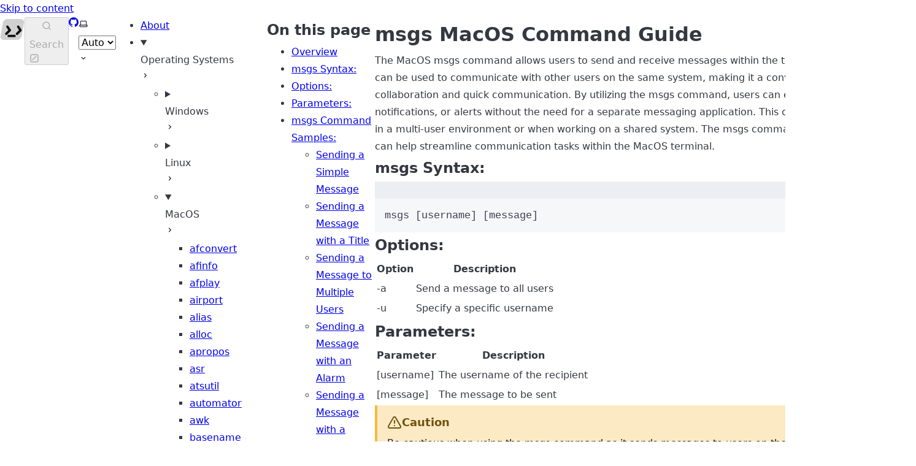

--- FILE ---
content_type: text/html; charset=UTF-8
request_url: https://allcommands.top/os/macos/msgs/
body_size: 17643
content:
<!DOCTYPE html><html lang="en" dir="ltr" data-has-toc data-has-sidebar data-theme="dark" class="astro-bguv2lll"> <head><meta charset="utf-8"/><meta name="viewport" content="width=device-width, initial-scale=1"/><title>msgs MacOS Command Guide | </title><link rel="canonical" href="https://allcommands.top/os/macos/msgs/"/><link rel="sitemap" href="/sitemap-index.xml"/><script src="/clarity.js" defer></script><link rel="shortcut icon" href="/favicon.svg" type="image/svg+xml"/><meta name="generator" content="Astro v4.5.16"/><meta name="generator" content="Starlight v0.21.4"/><meta property="og:title" content="msgs MacOS Command Guide"/><meta property="og:type" content="article"/><meta property="og:url" content="https://allcommands.top/os/macos/msgs/"/><meta property="og:locale" content="en"/><meta property="og:description" content="Learn how to use the msgs command on MacOS to send and receive messages between users in the terminal."/><meta property="og:site_name" content=""/><meta name="twitter:card" content="summary_large_image"/><meta name="twitter:title" content="msgs MacOS Command Guide"/><meta name="twitter:description" content="Learn how to use the msgs command on MacOS to send and receive messages between users in the terminal."/><meta name="description" content="Learn how to use the msgs command on MacOS to send and receive messages between users in the terminal."/><script>
	window.StarlightThemeProvider = (() => {
		const storedTheme =
			typeof localStorage !== 'undefined' && localStorage.getItem('starlight-theme');
		const theme =
			storedTheme ||
			(window.matchMedia('(prefers-color-scheme: light)').matches ? 'light' : 'dark');
		document.documentElement.dataset.theme = theme === 'light' ? 'light' : 'dark';
		return {
			updatePickers(theme = storedTheme || 'auto') {
				document.querySelectorAll('starlight-theme-select').forEach((picker) => {
					const select = picker.querySelector('select');
					if (select) select.value = theme;
					/** @type {HTMLTemplateElement | null} */
					const tmpl = document.querySelector(`#theme-icons`);
					const newIcon = tmpl && tmpl.content.querySelector('.' + theme);
					if (newIcon) {
						const oldIcon = picker.querySelector('svg.label-icon');
						if (oldIcon) {
							oldIcon.replaceChildren(...newIcon.cloneNode(true).childNodes);
						}
					}
				});
			},
		};
	})();
</script><template id="theme-icons"><svg aria-hidden="true" class="light astro-c6vsoqas" width="16" height="16" viewBox="0 0 24 24" fill="currentColor" style="--sl-icon-size: 1em;"><path d="M5 12a1 1 0 0 0-1-1H3a1 1 0 0 0 0 2h1a1 1 0 0 0 1-1Zm.64 5-.71.71a1 1 0 0 0 0 1.41 1 1 0 0 0 1.41 0l.71-.71A1 1 0 0 0 5.64 17ZM12 5a1 1 0 0 0 1-1V3a1 1 0 0 0-2 0v1a1 1 0 0 0 1 1Zm5.66 2.34a1 1 0 0 0 .7-.29l.71-.71a1 1 0 1 0-1.41-1.41l-.66.71a1 1 0 0 0 0 1.41 1 1 0 0 0 .66.29Zm-12-.29a1 1 0 0 0 1.41 0 1 1 0 0 0 0-1.41l-.71-.71a1.004 1.004 0 1 0-1.43 1.41l.73.71ZM21 11h-1a1 1 0 0 0 0 2h1a1 1 0 0 0 0-2Zm-2.64 6A1 1 0 0 0 17 18.36l.71.71a1 1 0 0 0 1.41 0 1 1 0 0 0 0-1.41l-.76-.66ZM12 6.5a5.5 5.5 0 1 0 5.5 5.5A5.51 5.51 0 0 0 12 6.5Zm0 9a3.5 3.5 0 1 1 0-7 3.5 3.5 0 0 1 0 7Zm0 3.5a1 1 0 0 0-1 1v1a1 1 0 0 0 2 0v-1a1 1 0 0 0-1-1Z"/></svg> <svg aria-hidden="true" class="dark astro-c6vsoqas" width="16" height="16" viewBox="0 0 24 24" fill="currentColor" style="--sl-icon-size: 1em;"><path d="M21.64 13a1 1 0 0 0-1.05-.14 8.049 8.049 0 0 1-3.37.73 8.15 8.15 0 0 1-8.14-8.1 8.59 8.59 0 0 1 .25-2A1 1 0 0 0 8 2.36a10.14 10.14 0 1 0 14 11.69 1 1 0 0 0-.36-1.05Zm-9.5 6.69A8.14 8.14 0 0 1 7.08 5.22v.27a10.15 10.15 0 0 0 10.14 10.14 9.784 9.784 0 0 0 2.1-.22 8.11 8.11 0 0 1-7.18 4.32v-.04Z"/></svg> <svg aria-hidden="true" class="auto astro-c6vsoqas" width="16" height="16" viewBox="0 0 24 24" fill="currentColor" style="--sl-icon-size: 1em;"><path d="M21 14h-1V7a3 3 0 0 0-3-3H7a3 3 0 0 0-3 3v7H3a1 1 0 0 0-1 1v2a3 3 0 0 0 3 3h14a3 3 0 0 0 3-3v-2a1 1 0 0 0-1-1ZM6 7a1 1 0 0 1 1-1h10a1 1 0 0 1 1 1v7H6V7Zm14 10a1 1 0 0 1-1 1H5a1 1 0 0 1-1-1v-1h16v1Z"/></svg> </template><link rel="stylesheet" href="/_astro/index.C-oMbOxz.css">
<style>svg:where(.astro-c6vsoqas){color:var(--sl-icon-color);font-size:var(--sl-icon-size, 1em);width:1em;height:1em}
</style><script type="module" src="/_astro/hoisted.tXztu66t.js"></script>
<script type="module" src="/_astro/page.CZ0TFQCk.js"></script></head> <body class="astro-bguv2lll"> <a href="#_top" class="astro-7q3lir66">Skip to content</a>  <div class="page sl-flex astro-vrdttmbt"> <header class="header astro-vrdttmbt"><div class="header sl-flex astro-kmkmnagf"> <div class="title-wrapper sl-flex astro-kmkmnagf"> <a href="/" class="site-title sl-flex astro-m46x6ez3">  <img class="light:sl-hidden astro-m46x6ez3" alt="" src="/_astro/cli.vXGs1MGo.svg" width="40" height="40"> <img class="dark:sl-hidden astro-m46x6ez3" alt="" src="/_astro/cli.vXGs1MGo.svg" width="40" height="40"> <span class="astro-m46x6ez3">  </span> </a>  </div> <div class="sl-flex astro-kmkmnagf"> <site-search data-translations="{&#34;placeholder&#34;:&#34;Search&#34;}" class="astro-v37mnknz"> <button data-open-modal disabled class="astro-v37mnknz">  <svg aria-label="Search" class="astro-v37mnknz astro-c6vsoqas" width="16" height="16" viewBox="0 0 24 24" fill="currentColor" style="--sl-icon-size: 1em;"><path d="M21.71 20.29 18 16.61A9 9 0 1 0 16.61 18l3.68 3.68a.999.999 0 0 0 1.42 0 1 1 0 0 0 0-1.39ZM11 18a7 7 0 1 1 0-14 7 7 0 0 1 0 14Z"/></svg>  <span class="sl-hidden md:sl-block astro-v37mnknz" aria-hidden="true">Search</span> <svg aria-label="(Press / to Search)" class="sl-hidden md:sl-block astro-v37mnknz astro-c6vsoqas" width="16" height="16" viewBox="0 0 24 24" fill="currentColor" style="--sl-icon-size: 1em;"><path d="M17 2H7a5 5 0 0 0-5 5v10a5 5 0 0 0 5 5h10a5 5 0 0 0 5-5V7a5 5 0 0 0-5-5Zm3 15a3 3 0 0 1-3 3H7a3 3 0 0 1-3-3V7a3 3 0 0 1 3-3h10a3 3 0 0 1 3 3v10Z"/><path d="M15.293 6.707a1 1 0 1 1 1.414 1.414l-8.485 8.486a1 1 0 0 1-1.414-1.415l8.485-8.485Z"/></svg>  </button> <dialog style="padding:0" aria-label="Search" class="astro-v37mnknz"> <div class="dialog-frame sl-flex astro-v37mnknz">  <button data-close-modal class="sl-flex md:sl-hidden astro-v37mnknz"> Cancel </button> <div class="search-container astro-v37mnknz"> <div id="starlight__search" class="astro-v37mnknz"></div> </div> </div> </dialog> </site-search>    </div> <div class="sl-hidden md:sl-flex right-group astro-kmkmnagf"> <div class="sl-flex social-icons astro-kmkmnagf"> <a href="https://github.com/alelipona/allcommands.top" rel="me" class="sl-flex astro-wy4te6ga"><span class="sr-only astro-wy4te6ga">GitHub</span><svg aria-hidden="true" class="astro-wy4te6ga astro-c6vsoqas" width="16" height="16" viewBox="0 0 24 24" fill="currentColor" style="--sl-icon-size: 1em;"><path d="M12 .3a12 12 0 0 0-3.8 23.38c.6.12.83-.26.83-.57L9 21.07c-3.34.72-4.04-1.61-4.04-1.61-.55-1.39-1.34-1.76-1.34-1.76-1.08-.74.09-.73.09-.73 1.2.09 1.83 1.24 1.83 1.24 1.08 1.83 2.81 1.3 3.5 1 .1-.78.42-1.31.76-1.61-2.67-.3-5.47-1.33-5.47-5.93 0-1.31.47-2.38 1.24-3.22-.14-.3-.54-1.52.1-3.18 0 0 1-.32 3.3 1.23a11.5 11.5 0 0 1 6 0c2.28-1.55 3.29-1.23 3.29-1.23.64 1.66.24 2.88.12 3.18a4.65 4.65 0 0 1 1.23 3.22c0 4.61-2.8 5.63-5.48 5.92.42.36.81 1.1.81 2.22l-.01 3.29c0 .31.2.69.82.57A12 12 0 0 0 12 .3Z"/></svg> </a> </div> <starlight-theme-select>  <label style="--sl-select-width: 6.25em" class="astro-4yphtoen"> <span class="sr-only astro-4yphtoen">Select theme</span> <svg aria-hidden="true" class="icon label-icon astro-4yphtoen astro-c6vsoqas" width="16" height="16" viewBox="0 0 24 24" fill="currentColor" style="--sl-icon-size: 1em;"><path d="M21 14h-1V7a3 3 0 0 0-3-3H7a3 3 0 0 0-3 3v7H3a1 1 0 0 0-1 1v2a3 3 0 0 0 3 3h14a3 3 0 0 0 3-3v-2a1 1 0 0 0-1-1ZM6 7a1 1 0 0 1 1-1h10a1 1 0 0 1 1 1v7H6V7Zm14 10a1 1 0 0 1-1 1H5a1 1 0 0 1-1-1v-1h16v1Z"/></svg>  <select value="auto" class="astro-4yphtoen"> <option value="dark" class="astro-4yphtoen">Dark</option><option value="light" class="astro-4yphtoen">Light</option><option value="auto" selected="true" class="astro-4yphtoen">Auto</option> </select> <svg aria-hidden="true" class="icon caret astro-4yphtoen astro-c6vsoqas" width="16" height="16" viewBox="0 0 24 24" fill="currentColor" style="--sl-icon-size: 1em;"><path d="M17 9.17a1 1 0 0 0-1.41 0L12 12.71 8.46 9.17a1 1 0 1 0-1.41 1.42l4.24 4.24a1.002 1.002 0 0 0 1.42 0L17 10.59a1.002 1.002 0 0 0 0-1.42Z"/></svg>  </label>  </starlight-theme-select>  <script>
	StarlightThemeProvider.updatePickers();
</script>   </div> </div> </header> <nav class="sidebar astro-vrdttmbt" aria-label="Main"> <starlight-menu-button class="astro-jif73yzw"> <button aria-expanded="false" aria-label="Menu" aria-controls="starlight__sidebar" class="sl-flex md:sl-hidden astro-jif73yzw"> <svg aria-hidden="true" class="astro-jif73yzw astro-c6vsoqas" width="16" height="16" viewBox="0 0 24 24" fill="currentColor" style="--sl-icon-size: 1em;"><path d="M3 8h18a1 1 0 1 0 0-2H3a1 1 0 0 0 0 2Zm18 8H3a1 1 0 0 0 0 2h18a1 1 0 0 0 0-2Zm0-5H3a1 1 0 0 0 0 2h18a1 1 0 0 0 0-2Z"/></svg>  </button> </starlight-menu-button>    <div id="starlight__sidebar" class="sidebar-pane astro-vrdttmbt"> <div class="sidebar-content sl-flex astro-vrdttmbt"> <ul class="top-level astro-3ii7xxms"> <li class="astro-3ii7xxms"> <a href="/about/" class="large astro-3ii7xxms"> <span class="astro-3ii7xxms">About</span>  </a> </li><li class="astro-3ii7xxms"> <details open class="astro-3ii7xxms"> <summary class="astro-3ii7xxms"> <div class="group-label astro-3ii7xxms"> <span class="large astro-3ii7xxms">Operating Systems</span>  </div> <svg aria-hidden="true" class="caret astro-3ii7xxms astro-c6vsoqas" width="16" height="16" viewBox="0 0 24 24" fill="currentColor" style="--sl-icon-size: 1.25rem;"><path d="m14.83 11.29-4.24-4.24a1 1 0 1 0-1.42 1.41L12.71 12l-3.54 3.54a1 1 0 0 0 0 1.41 1 1 0 0 0 .71.29 1 1 0 0 0 .71-.29l4.24-4.24a1.002 1.002 0 0 0 0-1.42Z"/></svg>  </summary> <ul class="astro-3ii7xxms"> <li class="astro-3ii7xxms"> <details class="astro-3ii7xxms"> <summary class="astro-3ii7xxms"> <div class="group-label astro-3ii7xxms"> <span class="large astro-3ii7xxms">Windows</span>  </div> <svg aria-hidden="true" class="caret astro-3ii7xxms astro-c6vsoqas" width="16" height="16" viewBox="0 0 24 24" fill="currentColor" style="--sl-icon-size: 1.25rem;"><path d="m14.83 11.29-4.24-4.24a1 1 0 1 0-1.42 1.41L12.71 12l-3.54 3.54a1 1 0 0 0 0 1.41 1 1 0 0 0 .71.29 1 1 0 0 0 .71-.29l4.24-4.24a1.002 1.002 0 0 0 0-1.42Z"/></svg>  </summary> <ul class="astro-3ii7xxms"> <li class="astro-3ii7xxms"> <a href="/os/windows/append/" class="astro-3ii7xxms"> <span class="astro-3ii7xxms">APPEND</span>  </a> </li><li class="astro-3ii7xxms"> <a href="/os/windows/arp/" class="astro-3ii7xxms"> <span class="astro-3ii7xxms">ARP</span>  </a> </li><li class="astro-3ii7xxms"> <a href="/os/windows/assoc/" class="astro-3ii7xxms"> <span class="astro-3ii7xxms">ASSOC</span>  </a> </li><li class="astro-3ii7xxms"> <a href="/os/windows/at/" class="astro-3ii7xxms"> <span class="astro-3ii7xxms">AT</span>  </a> </li><li class="astro-3ii7xxms"> <a href="/os/windows/atmadm/" class="astro-3ii7xxms"> <span class="astro-3ii7xxms">ATMADM</span>  </a> </li><li class="astro-3ii7xxms"> <a href="/os/windows/attrib/" class="astro-3ii7xxms"> <span class="astro-3ii7xxms">ATTRIB</span>  </a> </li><li class="astro-3ii7xxms"> <a href="/os/windows/auditpol/" class="astro-3ii7xxms"> <span class="astro-3ii7xxms">AUDITPOL</span>  </a> </li><li class="astro-3ii7xxms"> <a href="/os/windows/bcdboot/" class="astro-3ii7xxms"> <span class="astro-3ii7xxms">BCDBOOT</span>  </a> </li><li class="astro-3ii7xxms"> <a href="/os/windows/bcdedit/" class="astro-3ii7xxms"> <span class="astro-3ii7xxms">BCDEDIT</span>  </a> </li><li class="astro-3ii7xxms"> <a href="/os/windows/bdehdcfg/" class="astro-3ii7xxms"> <span class="astro-3ii7xxms">BDEHDCFG</span>  </a> </li><li class="astro-3ii7xxms"> <a href="/os/windows/bitsadmin/" class="astro-3ii7xxms"> <span class="astro-3ii7xxms">BITSADMIN</span>  </a> </li><li class="astro-3ii7xxms"> <a href="/os/windows/bootcfg/" class="astro-3ii7xxms"> <span class="astro-3ii7xxms">BOOTCFG</span>  </a> </li><li class="astro-3ii7xxms"> <a href="/os/windows/bootsect/" class="astro-3ii7xxms"> <span class="astro-3ii7xxms">BOOTSECT</span>  </a> </li><li class="astro-3ii7xxms"> <a href="/os/windows/break/" class="astro-3ii7xxms"> <span class="astro-3ii7xxms">BREAK</span>  </a> </li><li class="astro-3ii7xxms"> <a href="/os/windows/cacls/" class="astro-3ii7xxms"> <span class="astro-3ii7xxms">CACLS</span>  </a> </li><li class="astro-3ii7xxms"> <a href="/os/windows/call/" class="astro-3ii7xxms"> <span class="astro-3ii7xxms">CALL</span>  </a> </li><li class="astro-3ii7xxms"> <a href="/os/windows/cd/" class="astro-3ii7xxms"> <span class="astro-3ii7xxms">CD</span>  </a> </li><li class="astro-3ii7xxms"> <a href="/os/windows/certreq/" class="astro-3ii7xxms"> <span class="astro-3ii7xxms">CERTREQ</span>  </a> </li><li class="astro-3ii7xxms"> <a href="/os/windows/certutil/" class="astro-3ii7xxms"> <span class="astro-3ii7xxms">CERTUTIL</span>  </a> </li><li class="astro-3ii7xxms"> <a href="/os/windows/change/" class="astro-3ii7xxms"> <span class="astro-3ii7xxms">CHANGE</span>  </a> </li><li class="astro-3ii7xxms"> <a href="/os/windows/chcp/" class="astro-3ii7xxms"> <span class="astro-3ii7xxms">CHCP</span>  </a> </li><li class="astro-3ii7xxms"> <a href="/os/windows/chdir/" class="astro-3ii7xxms"> <span class="astro-3ii7xxms">CHDIR</span>  </a> </li><li class="astro-3ii7xxms"> <a href="/os/windows/checknetisolation/" class="astro-3ii7xxms"> <span class="astro-3ii7xxms">CHECKNETISOLATION</span>  </a> </li><li class="astro-3ii7xxms"> <a href="/os/windows/chglogon/" class="astro-3ii7xxms"> <span class="astro-3ii7xxms">CHGLOGON</span>  </a> </li><li class="astro-3ii7xxms"> <a href="/os/windows/chgport/" class="astro-3ii7xxms"> <span class="astro-3ii7xxms">CHGPORT</span>  </a> </li><li class="astro-3ii7xxms"> <a href="/os/windows/chgusr/" class="astro-3ii7xxms"> <span class="astro-3ii7xxms">CHGUSR</span>  </a> </li><li class="astro-3ii7xxms"> <a href="/os/windows/chkdsk/" class="astro-3ii7xxms"> <span class="astro-3ii7xxms">CHKDSK</span>  </a> </li><li class="astro-3ii7xxms"> <a href="/os/windows/chkntfs/" class="astro-3ii7xxms"> <span class="astro-3ii7xxms">CHKNTFS</span>  </a> </li><li class="astro-3ii7xxms"> <a href="/os/windows/choice/" class="astro-3ii7xxms"> <span class="astro-3ii7xxms">CHOICE</span>  </a> </li><li class="astro-3ii7xxms"> <a href="/os/windows/cipher/" class="astro-3ii7xxms"> <span class="astro-3ii7xxms">CIPHER</span>  </a> </li><li class="astro-3ii7xxms"> <a href="/os/windows/clip/" class="astro-3ii7xxms"> <span class="astro-3ii7xxms">CLIP</span>  </a> </li><li class="astro-3ii7xxms"> <a href="/os/windows/cls/" class="astro-3ii7xxms"> <span class="astro-3ii7xxms">CLS</span>  </a> </li><li class="astro-3ii7xxms"> <a href="/os/windows/cmdkey/" class="astro-3ii7xxms"> <span class="astro-3ii7xxms">CMDKEY</span>  </a> </li><li class="astro-3ii7xxms"> <a href="/os/windows/cmstp/" class="astro-3ii7xxms"> <span class="astro-3ii7xxms">CMSTP</span>  </a> </li><li class="astro-3ii7xxms"> <a href="/os/windows/color/" class="astro-3ii7xxms"> <span class="astro-3ii7xxms">COLOR</span>  </a> </li><li class="astro-3ii7xxms"> <a href="/os/windows/comp/" class="astro-3ii7xxms"> <span class="astro-3ii7xxms">COMP</span>  </a> </li><li class="astro-3ii7xxms"> <a href="/os/windows/compact/" class="astro-3ii7xxms"> <span class="astro-3ii7xxms">COMPACT</span>  </a> </li><li class="astro-3ii7xxms"> <a href="/os/windows/convert/" class="astro-3ii7xxms"> <span class="astro-3ii7xxms">CONVERT</span>  </a> </li><li class="astro-3ii7xxms"> <a href="/os/windows/copy/" class="astro-3ii7xxms"> <span class="astro-3ii7xxms">COPY</span>  </a> </li><li class="astro-3ii7xxms"> <a href="/os/windows/cscript/" class="astro-3ii7xxms"> <span class="astro-3ii7xxms">CSCRIPT</span>  </a> </li><li class="astro-3ii7xxms"> <a href="/os/windows/ctty/" class="astro-3ii7xxms"> <span class="astro-3ii7xxms">CTTY</span>  </a> </li><li class="astro-3ii7xxms"> <a href="/os/windows/date/" class="astro-3ii7xxms"> <span class="astro-3ii7xxms">DATE</span>  </a> </li><li class="astro-3ii7xxms"> <a href="/os/windows/dblspace/" class="astro-3ii7xxms"> <span class="astro-3ii7xxms">DBLSPACE</span>  </a> </li><li class="astro-3ii7xxms"> <a href="/os/windows/debug/" class="astro-3ii7xxms"> <span class="astro-3ii7xxms">DEBUG</span>  </a> </li><li class="astro-3ii7xxms"> <a href="/os/windows/defrag/" class="astro-3ii7xxms"> <span class="astro-3ii7xxms">DEFRAG</span>  </a> </li><li class="astro-3ii7xxms"> <a href="/os/windows/del/" class="astro-3ii7xxms"> <span class="astro-3ii7xxms">DEL</span>  </a> </li><li class="astro-3ii7xxms"> <a href="/os/windows/deltree/" class="astro-3ii7xxms"> <span class="astro-3ii7xxms">DELTREE</span>  </a> </li><li class="astro-3ii7xxms"> <a href="/os/windows/diantz/" class="astro-3ii7xxms"> <span class="astro-3ii7xxms">DIANTZ</span>  </a> </li><li class="astro-3ii7xxms"> <a href="/os/windows/dir/" class="astro-3ii7xxms"> <span class="astro-3ii7xxms">DIR</span>  </a> </li><li class="astro-3ii7xxms"> <a href="/os/windows/diskcomp/" class="astro-3ii7xxms"> <span class="astro-3ii7xxms">DISKCOMP</span>  </a> </li><li class="astro-3ii7xxms"> <a href="/os/windows/diskcopy/" class="astro-3ii7xxms"> <span class="astro-3ii7xxms">DISKCOPY</span>  </a> </li><li class="astro-3ii7xxms"> <a href="/os/windows/diskpart/" class="astro-3ii7xxms"> <span class="astro-3ii7xxms">DISKPART</span>  </a> </li><li class="astro-3ii7xxms"> <a href="/os/windows/diskperf/" class="astro-3ii7xxms"> <span class="astro-3ii7xxms">DISKPERF</span>  </a> </li><li class="astro-3ii7xxms"> <a href="/os/windows/diskraid/" class="astro-3ii7xxms"> <span class="astro-3ii7xxms">DISKRAID</span>  </a> </li><li class="astro-3ii7xxms"> <a href="/os/windows/dism/" class="astro-3ii7xxms"> <span class="astro-3ii7xxms">DISM</span>  </a> </li><li class="astro-3ii7xxms"> <a href="/os/windows/dispdiag/" class="astro-3ii7xxms"> <span class="astro-3ii7xxms">DISPDIAG</span>  </a> </li><li class="astro-3ii7xxms"> <a href="/os/windows/djoin/" class="astro-3ii7xxms"> <span class="astro-3ii7xxms">DJOIN</span>  </a> </li><li class="astro-3ii7xxms"> <a href="/os/windows/doskey/" class="astro-3ii7xxms"> <span class="astro-3ii7xxms">DOSKEY</span>  </a> </li><li class="astro-3ii7xxms"> <a href="/os/windows/dosshell/" class="astro-3ii7xxms"> <span class="astro-3ii7xxms">DOSSHELL</span>  </a> </li><li class="astro-3ii7xxms"> <a href="/os/windows/dosx/" class="astro-3ii7xxms"> <span class="astro-3ii7xxms">DOSX</span>  </a> </li><li class="astro-3ii7xxms"> <a href="/os/windows/driverquery/" class="astro-3ii7xxms"> <span class="astro-3ii7xxms">DRIVERQUERY</span>  </a> </li><li class="astro-3ii7xxms"> <a href="/os/windows/drvspace/" class="astro-3ii7xxms"> <span class="astro-3ii7xxms">DRVSPACE</span>  </a> </li><li class="astro-3ii7xxms"> <a href="/os/windows/echo/" class="astro-3ii7xxms"> <span class="astro-3ii7xxms">ECHO</span>  </a> </li><li class="astro-3ii7xxms"> <a href="/os/windows/edit/" class="astro-3ii7xxms"> <span class="astro-3ii7xxms">EDIT</span>  </a> </li><li class="astro-3ii7xxms"> <a href="/os/windows/edlin/" class="astro-3ii7xxms"> <span class="astro-3ii7xxms">EDLIN</span>  </a> </li><li class="astro-3ii7xxms"> <a href="/os/windows/emm386/" class="astro-3ii7xxms"> <span class="astro-3ii7xxms">EMM386</span>  </a> </li><li class="astro-3ii7xxms"> <a href="/os/windows/endlocal/" class="astro-3ii7xxms"> <span class="astro-3ii7xxms">ENDLOCAL</span>  </a> </li><li class="astro-3ii7xxms"> <a href="/os/windows/erase/" class="astro-3ii7xxms"> <span class="astro-3ii7xxms">ERASE</span>  </a> </li><li class="astro-3ii7xxms"> <a href="/os/windows/esentutl/" class="astro-3ii7xxms"> <span class="astro-3ii7xxms">ESENTUTL</span>  </a> </li><li class="astro-3ii7xxms"> <a href="/os/windows/eventcreate/" class="astro-3ii7xxms"> <span class="astro-3ii7xxms">EVENTCREATE</span>  </a> </li><li class="astro-3ii7xxms"> <a href="/os/windows/eventtriggers/" class="astro-3ii7xxms"> <span class="astro-3ii7xxms">EVENTTRIGGERS</span>  </a> </li><li class="astro-3ii7xxms"> <a href="/os/windows/exe2bin/" class="astro-3ii7xxms"> <span class="astro-3ii7xxms">EXE2BIN</span>  </a> </li><li class="astro-3ii7xxms"> <a href="/os/windows/exit/" class="astro-3ii7xxms"> <span class="astro-3ii7xxms">EXIT</span>  </a> </li><li class="astro-3ii7xxms"> <a href="/os/windows/expand/" class="astro-3ii7xxms"> <span class="astro-3ii7xxms">EXPAND</span>  </a> </li><li class="astro-3ii7xxms"> <a href="/os/windows/extrac32/" class="astro-3ii7xxms"> <span class="astro-3ii7xxms">EXTRAC32</span>  </a> </li><li class="astro-3ii7xxms"> <a href="/os/windows/extract/" class="astro-3ii7xxms"> <span class="astro-3ii7xxms">EXTRACT</span>  </a> </li><li class="astro-3ii7xxms"> <a href="/os/windows/fasthelp/" class="astro-3ii7xxms"> <span class="astro-3ii7xxms">FASTHELP</span>  </a> </li><li class="astro-3ii7xxms"> <a href="/os/windows/fastopen/" class="astro-3ii7xxms"> <span class="astro-3ii7xxms">FASTOPEN</span>  </a> </li><li class="astro-3ii7xxms"> <a href="/os/windows/fc/" class="astro-3ii7xxms"> <span class="astro-3ii7xxms">FC</span>  </a> </li><li class="astro-3ii7xxms"> <a href="/os/windows/fdisk/" class="astro-3ii7xxms"> <span class="astro-3ii7xxms">FDISK</span>  </a> </li><li class="astro-3ii7xxms"> <a href="/os/windows/find/" class="astro-3ii7xxms"> <span class="astro-3ii7xxms">FIND</span>  </a> </li><li class="astro-3ii7xxms"> <a href="/os/windows/findstr/" class="astro-3ii7xxms"> <span class="astro-3ii7xxms">FINDSTR</span>  </a> </li><li class="astro-3ii7xxms"> <a href="/os/windows/finger/" class="astro-3ii7xxms"> <span class="astro-3ii7xxms">FINGER</span>  </a> </li><li class="astro-3ii7xxms"> <a href="/os/windows/fltmc/" class="astro-3ii7xxms"> <span class="astro-3ii7xxms">FLTMC</span>  </a> </li><li class="astro-3ii7xxms"> <a href="/os/windows/fondue/" class="astro-3ii7xxms"> <span class="astro-3ii7xxms">FONDUE</span>  </a> </li><li class="astro-3ii7xxms"> <a href="/os/windows/for/" class="astro-3ii7xxms"> <span class="astro-3ii7xxms">FOR</span>  </a> </li><li class="astro-3ii7xxms"> <a href="/os/windows/forcedos/" class="astro-3ii7xxms"> <span class="astro-3ii7xxms">FORCEDOS</span>  </a> </li><li class="astro-3ii7xxms"> <a href="/os/windows/forfiles/" class="astro-3ii7xxms"> <span class="astro-3ii7xxms">FORFILES</span>  </a> </li><li class="astro-3ii7xxms"> <a href="/os/windows/format/" class="astro-3ii7xxms"> <span class="astro-3ii7xxms">FORMAT</span>  </a> </li><li class="astro-3ii7xxms"> <a href="/os/windows/fsutil/" class="astro-3ii7xxms"> <span class="astro-3ii7xxms">FSUTIL</span>  </a> </li><li class="astro-3ii7xxms"> <a href="/os/windows/ftp/" class="astro-3ii7xxms"> <span class="astro-3ii7xxms">FTP</span>  </a> </li><li class="astro-3ii7xxms"> <a href="/os/windows/ftype/" class="astro-3ii7xxms"> <span class="astro-3ii7xxms">FTYPE</span>  </a> </li><li class="astro-3ii7xxms"> <a href="/os/windows/getmac/" class="astro-3ii7xxms"> <span class="astro-3ii7xxms">GETMAC</span>  </a> </li><li class="astro-3ii7xxms"> <a href="/os/windows/goto/" class="astro-3ii7xxms"> <span class="astro-3ii7xxms">GOTO</span>  </a> </li><li class="astro-3ii7xxms"> <a href="/os/windows/gpresult/" class="astro-3ii7xxms"> <span class="astro-3ii7xxms">GPRESULT</span>  </a> </li><li class="astro-3ii7xxms"> <a href="/os/windows/gpupdate/" class="astro-3ii7xxms"> <span class="astro-3ii7xxms">GPUPDATE</span>  </a> </li><li class="astro-3ii7xxms"> <a href="/os/windows/graftabl/" class="astro-3ii7xxms"> <span class="astro-3ii7xxms">GRAFTABL</span>  </a> </li><li class="astro-3ii7xxms"> <a href="/os/windows/graphics/" class="astro-3ii7xxms"> <span class="astro-3ii7xxms">GRAPHICS</span>  </a> </li><li class="astro-3ii7xxms"> <a href="/os/windows/help/" class="astro-3ii7xxms"> <span class="astro-3ii7xxms">HELP</span>  </a> </li><li class="astro-3ii7xxms"> <a href="/os/windows/hostname/" class="astro-3ii7xxms"> <span class="astro-3ii7xxms">HOSTNAME</span>  </a> </li><li class="astro-3ii7xxms"> <a href="/os/windows/hwrcomp/" class="astro-3ii7xxms"> <span class="astro-3ii7xxms">HWRCOMP</span>  </a> </li><li class="astro-3ii7xxms"> <a href="/os/windows/hwrreg/" class="astro-3ii7xxms"> <span class="astro-3ii7xxms">HWRREG</span>  </a> </li><li class="astro-3ii7xxms"> <a href="/os/windows/icacls/" class="astro-3ii7xxms"> <span class="astro-3ii7xxms">ICACLS</span>  </a> </li><li class="astro-3ii7xxms"> <a href="/os/windows/if/" class="astro-3ii7xxms"> <span class="astro-3ii7xxms">IF</span>  </a> </li><li class="astro-3ii7xxms"> <a href="/os/windows/interlnk/" class="astro-3ii7xxms"> <span class="astro-3ii7xxms">INTERLNK</span>  </a> </li><li class="astro-3ii7xxms"> <a href="/os/windows/intersvr/" class="astro-3ii7xxms"> <span class="astro-3ii7xxms">INTERSVR</span>  </a> </li><li class="astro-3ii7xxms"> <a href="/os/windows/ipconfig/" class="astro-3ii7xxms"> <span class="astro-3ii7xxms">IPCONFIG</span>  </a> </li><li class="astro-3ii7xxms"> <a href="/os/windows/ipxroute/" class="astro-3ii7xxms"> <span class="astro-3ii7xxms">IPXROUTE</span>  </a> </li><li class="astro-3ii7xxms"> <a href="/os/windows/irftp/" class="astro-3ii7xxms"> <span class="astro-3ii7xxms">IRFTP</span>  </a> </li><li class="astro-3ii7xxms"> <a href="/os/windows/iscsicli/" class="astro-3ii7xxms"> <span class="astro-3ii7xxms">ISCSICLI</span>  </a> </li><li class="astro-3ii7xxms"> <a href="/os/windows/kb16/" class="astro-3ii7xxms"> <span class="astro-3ii7xxms">KB16</span>  </a> </li><li class="astro-3ii7xxms"> <a href="/os/windows/keyb/" class="astro-3ii7xxms"> <span class="astro-3ii7xxms">KEYB</span>  </a> </li><li class="astro-3ii7xxms"> <a href="/os/windows/klist/" class="astro-3ii7xxms"> <span class="astro-3ii7xxms">KLIST</span>  </a> </li><li class="astro-3ii7xxms"> <a href="/os/windows/ksetup/" class="astro-3ii7xxms"> <span class="astro-3ii7xxms">KSETUP</span>  </a> </li><li class="astro-3ii7xxms"> <a href="/os/windows/ktmutil/" class="astro-3ii7xxms"> <span class="astro-3ii7xxms">KTMUTIL</span>  </a> </li><li class="astro-3ii7xxms"> <a href="/os/windows/label/" class="astro-3ii7xxms"> <span class="astro-3ii7xxms">LABEL</span>  </a> </li><li class="astro-3ii7xxms"> <a href="/os/windows/lh/" class="astro-3ii7xxms"> <span class="astro-3ii7xxms">LH</span>  </a> </li><li class="astro-3ii7xxms"> <a href="/os/windows/licensingdiag/" class="astro-3ii7xxms"> <span class="astro-3ii7xxms">LICENSINGDIAG</span>  </a> </li><li class="astro-3ii7xxms"> <a href="/os/windows/loadfix/" class="astro-3ii7xxms"> <span class="astro-3ii7xxms">LOADFIX</span>  </a> </li><li class="astro-3ii7xxms"> <a href="/os/windows/loadhigh/" class="astro-3ii7xxms"> <span class="astro-3ii7xxms">LOADHIGH</span>  </a> </li><li class="astro-3ii7xxms"> <a href="/os/windows/lock/" class="astro-3ii7xxms"> <span class="astro-3ii7xxms">LOCK</span>  </a> </li><li class="astro-3ii7xxms"> <a href="/os/windows/lodctr/" class="astro-3ii7xxms"> <span class="astro-3ii7xxms">LODCTR</span>  </a> </li><li class="astro-3ii7xxms"> <a href="/os/windows/logman/" class="astro-3ii7xxms"> <span class="astro-3ii7xxms">LOGMAN</span>  </a> </li><li class="astro-3ii7xxms"> <a href="/os/windows/logoff/" class="astro-3ii7xxms"> <span class="astro-3ii7xxms">LOGOFF</span>  </a> </li><li class="astro-3ii7xxms"> <a href="/os/windows/lpq/" class="astro-3ii7xxms"> <span class="astro-3ii7xxms">LPQ</span>  </a> </li><li class="astro-3ii7xxms"> <a href="/os/windows/lpr/" class="astro-3ii7xxms"> <span class="astro-3ii7xxms">LPR</span>  </a> </li><li class="astro-3ii7xxms"> <a href="/os/windows/makecab/" class="astro-3ii7xxms"> <span class="astro-3ii7xxms">MAKECAB</span>  </a> </li><li class="astro-3ii7xxms"> <a href="/os/windows/manage-bde/" class="astro-3ii7xxms"> <span class="astro-3ii7xxms">MANAGE-BDE</span>  </a> </li><li class="astro-3ii7xxms"> <a href="/os/windows/md/" class="astro-3ii7xxms"> <span class="astro-3ii7xxms">MD</span>  </a> </li><li class="astro-3ii7xxms"> <a href="/os/windows/mem/" class="astro-3ii7xxms"> <span class="astro-3ii7xxms">MEM</span>  </a> </li><li class="astro-3ii7xxms"> <a href="/os/windows/memmaker/" class="astro-3ii7xxms"> <span class="astro-3ii7xxms">MEMMAKER</span>  </a> </li><li class="astro-3ii7xxms"> <a href="/os/windows/mkdir/" class="astro-3ii7xxms"> <span class="astro-3ii7xxms">MKDIR</span>  </a> </li><li class="astro-3ii7xxms"> <a href="/os/windows/mklink/" class="astro-3ii7xxms"> <span class="astro-3ii7xxms">MKLINK</span>  </a> </li><li class="astro-3ii7xxms"> <a href="/os/windows/mode/" class="astro-3ii7xxms"> <span class="astro-3ii7xxms">MODE</span>  </a> </li><li class="astro-3ii7xxms"> <a href="/os/windows/mofcomp/" class="astro-3ii7xxms"> <span class="astro-3ii7xxms">MOFCOMP</span>  </a> </li><li class="astro-3ii7xxms"> <a href="/os/windows/more/" class="astro-3ii7xxms"> <span class="astro-3ii7xxms">MORE</span>  </a> </li><li class="astro-3ii7xxms"> <a href="/os/windows/mount/" class="astro-3ii7xxms"> <span class="astro-3ii7xxms">MOUNT</span>  </a> </li><li class="astro-3ii7xxms"> <a href="/os/windows/mountvol/" class="astro-3ii7xxms"> <span class="astro-3ii7xxms">MOUNTVOL</span>  </a> </li><li class="astro-3ii7xxms"> <a href="/os/windows/move/" class="astro-3ii7xxms"> <span class="astro-3ii7xxms">MOVE</span>  </a> </li><li class="astro-3ii7xxms"> <a href="/os/windows/mrinfo/" class="astro-3ii7xxms"> <span class="astro-3ii7xxms">MRINFO</span>  </a> </li><li class="astro-3ii7xxms"> <a href="/os/windows/msav/" class="astro-3ii7xxms"> <span class="astro-3ii7xxms">MSAV</span>  </a> </li><li class="astro-3ii7xxms"> <a href="/os/windows/msbackup/" class="astro-3ii7xxms"> <span class="astro-3ii7xxms">MSBACKUP</span>  </a> </li><li class="astro-3ii7xxms"> <a href="/os/windows/mscdex/" class="astro-3ii7xxms"> <span class="astro-3ii7xxms">MSCDEX</span>  </a> </li><li class="astro-3ii7xxms"> <a href="/os/windows/msd/" class="astro-3ii7xxms"> <span class="astro-3ii7xxms">MSD</span>  </a> </li><li class="astro-3ii7xxms"> <a href="/os/windows/msg/" class="astro-3ii7xxms"> <span class="astro-3ii7xxms">MSG</span>  </a> </li><li class="astro-3ii7xxms"> <a href="/os/windows/msiexec/" class="astro-3ii7xxms"> <span class="astro-3ii7xxms">MSIEXEC</span>  </a> </li><li class="astro-3ii7xxms"> <a href="/os/windows/muiunattend/" class="astro-3ii7xxms"> <span class="astro-3ii7xxms">MUIUNATTEND</span>  </a> </li><li class="astro-3ii7xxms"> <a href="/os/windows/nbtstat/" class="astro-3ii7xxms"> <span class="astro-3ii7xxms">NBTSTAT</span>  </a> </li><li class="astro-3ii7xxms"> <a href="/os/windows/net/" class="astro-3ii7xxms"> <span class="astro-3ii7xxms">NET</span>  </a> </li><li class="astro-3ii7xxms"> <a href="/os/windows/net1/" class="astro-3ii7xxms"> <span class="astro-3ii7xxms">NET1</span>  </a> </li><li class="astro-3ii7xxms"> <a href="/os/windows/netcfg/" class="astro-3ii7xxms"> <span class="astro-3ii7xxms">NETCFG</span>  </a> </li><li class="astro-3ii7xxms"> <a href="/os/windows/netsh/" class="astro-3ii7xxms"> <span class="astro-3ii7xxms">NETSH</span>  </a> </li><li class="astro-3ii7xxms"> <a href="/os/windows/netstat/" class="astro-3ii7xxms"> <span class="astro-3ii7xxms">NETSTAT</span>  </a> </li><li class="astro-3ii7xxms"> <a href="/os/windows/nfsadmin/" class="astro-3ii7xxms"> <span class="astro-3ii7xxms">NFSADMIN</span>  </a> </li><li class="astro-3ii7xxms"> <a href="/os/windows/nlsfunc/" class="astro-3ii7xxms"> <span class="astro-3ii7xxms">NLSFUNC</span>  </a> </li><li class="astro-3ii7xxms"> <a href="/os/windows/nltest/" class="astro-3ii7xxms"> <span class="astro-3ii7xxms">NLTEST</span>  </a> </li><li class="astro-3ii7xxms"> <a href="/os/windows/nslookup/" class="astro-3ii7xxms"> <span class="astro-3ii7xxms">NSLOOKUP</span>  </a> </li><li class="astro-3ii7xxms"> <a href="/os/windows/ntbackup/" class="astro-3ii7xxms"> <span class="astro-3ii7xxms">NTBACKUP</span>  </a> </li><li class="astro-3ii7xxms"> <a href="/os/windows/ntsd/" class="astro-3ii7xxms"> <span class="astro-3ii7xxms">NTSD</span>  </a> </li><li class="astro-3ii7xxms"> <a href="/os/windows/ocsetup/" class="astro-3ii7xxms"> <span class="astro-3ii7xxms">OCSETUP</span>  </a> </li><li class="astro-3ii7xxms"> <a href="/os/windows/openfiles/" class="astro-3ii7xxms"> <span class="astro-3ii7xxms">OPENFILES</span>  </a> </li><li class="astro-3ii7xxms"> <a href="/os/windows/path/" class="astro-3ii7xxms"> <span class="astro-3ii7xxms">PATH</span>  </a> </li><li class="astro-3ii7xxms"> <a href="/os/windows/pathping/" class="astro-3ii7xxms"> <span class="astro-3ii7xxms">PATHPING</span>  </a> </li><li class="astro-3ii7xxms"> <a href="/os/windows/pause/" class="astro-3ii7xxms"> <span class="astro-3ii7xxms">PAUSE</span>  </a> </li><li class="astro-3ii7xxms"> <a href="/os/windows/pentnt/" class="astro-3ii7xxms"> <span class="astro-3ii7xxms">PENTNT</span>  </a> </li><li class="astro-3ii7xxms"> <a href="/os/windows/ping/" class="astro-3ii7xxms"> <span class="astro-3ii7xxms">PING</span>  </a> </li><li class="astro-3ii7xxms"> <a href="/os/windows/pkgmgr/" class="astro-3ii7xxms"> <span class="astro-3ii7xxms">PKGMGR</span>  </a> </li><li class="astro-3ii7xxms"> <a href="/os/windows/pnpunattend/" class="astro-3ii7xxms"> <span class="astro-3ii7xxms">PNPUNATTEND</span>  </a> </li><li class="astro-3ii7xxms"> <a href="/os/windows/pnputil/" class="astro-3ii7xxms"> <span class="astro-3ii7xxms">PNPUTIL</span>  </a> </li><li class="astro-3ii7xxms"> <a href="/os/windows/popd/" class="astro-3ii7xxms"> <span class="astro-3ii7xxms">POPD</span>  </a> </li><li class="astro-3ii7xxms"> <a href="/os/windows/power/" class="astro-3ii7xxms"> <span class="astro-3ii7xxms">POWER</span>  </a> </li><li class="astro-3ii7xxms"> <a href="/os/windows/powercfg/" class="astro-3ii7xxms"> <span class="astro-3ii7xxms">POWERCFG</span>  </a> </li><li class="astro-3ii7xxms"> <a href="/os/windows/print/" class="astro-3ii7xxms"> <span class="astro-3ii7xxms">PRINT</span>  </a> </li><li class="astro-3ii7xxms"> <a href="/os/windows/prompt/" class="astro-3ii7xxms"> <span class="astro-3ii7xxms">PROMPT</span>  </a> </li><li class="astro-3ii7xxms"> <a href="/os/windows/pushd/" class="astro-3ii7xxms"> <span class="astro-3ii7xxms">PUSHD</span>  </a> </li><li class="astro-3ii7xxms"> <a href="/os/windows/pwlauncher/" class="astro-3ii7xxms"> <span class="astro-3ii7xxms">PWLAUNCHER</span>  </a> </li><li class="astro-3ii7xxms"> <a href="/os/windows/qappsrv/" class="astro-3ii7xxms"> <span class="astro-3ii7xxms">QAPPSRV</span>  </a> </li><li class="astro-3ii7xxms"> <a href="/os/windows/qbasic/" class="astro-3ii7xxms"> <span class="astro-3ii7xxms">QBASIC</span>  </a> </li><li class="astro-3ii7xxms"> <a href="/os/windows/qprocess/" class="astro-3ii7xxms"> <span class="astro-3ii7xxms">QPROCESS</span>  </a> </li><li class="astro-3ii7xxms"> <a href="/os/windows/query/" class="astro-3ii7xxms"> <span class="astro-3ii7xxms">QUERY</span>  </a> </li><li class="astro-3ii7xxms"> <a href="/os/windows/quser/" class="astro-3ii7xxms"> <span class="astro-3ii7xxms">QUSER</span>  </a> </li><li class="astro-3ii7xxms"> <a href="/os/windows/qwinsta/" class="astro-3ii7xxms"> <span class="astro-3ii7xxms">QWINSTA</span>  </a> </li><li class="astro-3ii7xxms"> <a href="/os/windows/rasautou/" class="astro-3ii7xxms"> <span class="astro-3ii7xxms">RASAUTOU</span>  </a> </li><li class="astro-3ii7xxms"> <a href="/os/windows/rasdial/" class="astro-3ii7xxms"> <span class="astro-3ii7xxms">RASDIAL</span>  </a> </li><li class="astro-3ii7xxms"> <a href="/os/windows/rcp/" class="astro-3ii7xxms"> <span class="astro-3ii7xxms">RCP</span>  </a> </li><li class="astro-3ii7xxms"> <a href="/os/windows/rd/" class="astro-3ii7xxms"> <span class="astro-3ii7xxms">RD</span>  </a> </li><li class="astro-3ii7xxms"> <a href="/os/windows/rdpsign/" class="astro-3ii7xxms"> <span class="astro-3ii7xxms">RDPSIGN</span>  </a> </li><li class="astro-3ii7xxms"> <a href="/os/windows/reagentc/" class="astro-3ii7xxms"> <span class="astro-3ii7xxms">REAGENTC</span>  </a> </li><li class="astro-3ii7xxms"> <a href="/os/windows/recimg/" class="astro-3ii7xxms"> <span class="astro-3ii7xxms">RECIMG</span>  </a> </li><li class="astro-3ii7xxms"> <a href="/os/windows/recover/" class="astro-3ii7xxms"> <span class="astro-3ii7xxms">RECOVER</span>  </a> </li><li class="astro-3ii7xxms"> <a href="/os/windows/reg/" class="astro-3ii7xxms"> <span class="astro-3ii7xxms">REG</span>  </a> </li><li class="astro-3ii7xxms"> <a href="/os/windows/regini/" class="astro-3ii7xxms"> <span class="astro-3ii7xxms">REGINI</span>  </a> </li><li class="astro-3ii7xxms"> <a href="/os/windows/register-cimprovider/" class="astro-3ii7xxms"> <span class="astro-3ii7xxms">REGISTER-CIMPROVIDER</span>  </a> </li><li class="astro-3ii7xxms"> <a href="/os/windows/regsvr32/" class="astro-3ii7xxms"> <span class="astro-3ii7xxms">REGSVR32</span>  </a> </li><li class="astro-3ii7xxms"> <a href="/os/windows/relog/" class="astro-3ii7xxms"> <span class="astro-3ii7xxms">RELOG</span>  </a> </li><li class="astro-3ii7xxms"> <a href="/os/windows/rem/" class="astro-3ii7xxms"> <span class="astro-3ii7xxms">REM</span>  </a> </li><li class="astro-3ii7xxms"> <a href="/os/windows/ren/" class="astro-3ii7xxms"> <span class="astro-3ii7xxms">REN</span>  </a> </li><li class="astro-3ii7xxms"> <a href="/os/windows/rename/" class="astro-3ii7xxms"> <span class="astro-3ii7xxms">RENAME</span>  </a> </li><li class="astro-3ii7xxms"> <a href="/os/windows/repair-bde/" class="astro-3ii7xxms"> <span class="astro-3ii7xxms">REPAIR-BDE</span>  </a> </li><li class="astro-3ii7xxms"> <a href="/os/windows/replace/" class="astro-3ii7xxms"> <span class="astro-3ii7xxms">REPLACE</span>  </a> </li><li class="astro-3ii7xxms"> <a href="/os/windows/reset/" class="astro-3ii7xxms"> <span class="astro-3ii7xxms">RESET</span>  </a> </li><li class="astro-3ii7xxms"> <a href="/os/windows/restore/" class="astro-3ii7xxms"> <span class="astro-3ii7xxms">RESTORE</span>  </a> </li><li class="astro-3ii7xxms"> <a href="/os/windows/rexec/" class="astro-3ii7xxms"> <span class="astro-3ii7xxms">REXEC</span>  </a> </li><li class="astro-3ii7xxms"> <a href="/os/windows/rmdir/" class="astro-3ii7xxms"> <span class="astro-3ii7xxms">RMDIR</span>  </a> </li><li class="astro-3ii7xxms"> <a href="/os/windows/robocopy/" class="astro-3ii7xxms"> <span class="astro-3ii7xxms">ROBOCOPY</span>  </a> </li><li class="astro-3ii7xxms"> <a href="/os/windows/route/" class="astro-3ii7xxms"> <span class="astro-3ii7xxms">ROUTE</span>  </a> </li><li class="astro-3ii7xxms"> <a href="/os/windows/rpcinfo/" class="astro-3ii7xxms"> <span class="astro-3ii7xxms">RPCINFO</span>  </a> </li><li class="astro-3ii7xxms"> <a href="/os/windows/rpcping/" class="astro-3ii7xxms"> <span class="astro-3ii7xxms">RPCPING</span>  </a> </li><li class="astro-3ii7xxms"> <a href="/os/windows/rsh/" class="astro-3ii7xxms"> <span class="astro-3ii7xxms">RSH</span>  </a> </li><li class="astro-3ii7xxms"> <a href="/os/windows/rsm/" class="astro-3ii7xxms"> <span class="astro-3ii7xxms">RSM</span>  </a> </li><li class="astro-3ii7xxms"> <a href="/os/windows/runas/" class="astro-3ii7xxms"> <span class="astro-3ii7xxms">RUNAS</span>  </a> </li><li class="astro-3ii7xxms"> <a href="/os/windows/rwinsta/" class="astro-3ii7xxms"> <span class="astro-3ii7xxms">RWINSTA</span>  </a> </li><li class="astro-3ii7xxms"> <a href="/os/windows/sc/" class="astro-3ii7xxms"> <span class="astro-3ii7xxms">SC</span>  </a> </li><li class="astro-3ii7xxms"> <a href="/os/windows/scandisk/" class="astro-3ii7xxms"> <span class="astro-3ii7xxms">SCANDISK</span>  </a> </li><li class="astro-3ii7xxms"> <a href="/os/windows/scanreg/" class="astro-3ii7xxms"> <span class="astro-3ii7xxms">SCANREG</span>  </a> </li><li class="astro-3ii7xxms"> <a href="/os/windows/schtasks/" class="astro-3ii7xxms"> <span class="astro-3ii7xxms">SCHTASKS</span>  </a> </li><li class="astro-3ii7xxms"> <a href="/os/windows/sdbinst/" class="astro-3ii7xxms"> <span class="astro-3ii7xxms">SDBINST</span>  </a> </li><li class="astro-3ii7xxms"> <a href="/os/windows/secedit/" class="astro-3ii7xxms"> <span class="astro-3ii7xxms">SECEDIT</span>  </a> </li><li class="astro-3ii7xxms"> <a href="/os/windows/set/" class="astro-3ii7xxms"> <span class="astro-3ii7xxms">SET</span>  </a> </li><li class="astro-3ii7xxms"> <a href="/os/windows/setlocal/" class="astro-3ii7xxms"> <span class="astro-3ii7xxms">SETLOCAL</span>  </a> </li><li class="astro-3ii7xxms"> <a href="/os/windows/setspn/" class="astro-3ii7xxms"> <span class="astro-3ii7xxms">SETSPN</span>  </a> </li><li class="astro-3ii7xxms"> <a href="/os/windows/setver/" class="astro-3ii7xxms"> <span class="astro-3ii7xxms">SETVER</span>  </a> </li><li class="astro-3ii7xxms"> <a href="/os/windows/setx/" class="astro-3ii7xxms"> <span class="astro-3ii7xxms">SETX</span>  </a> </li><li class="astro-3ii7xxms"> <a href="/os/windows/sfc/" class="astro-3ii7xxms"> <span class="astro-3ii7xxms">SFC</span>  </a> </li><li class="astro-3ii7xxms"> <a href="/os/windows/shadow/" class="astro-3ii7xxms"> <span class="astro-3ii7xxms">SHADOW</span>  </a> </li><li class="astro-3ii7xxms"> <a href="/os/windows/share/" class="astro-3ii7xxms"> <span class="astro-3ii7xxms">SHARE</span>  </a> </li><li class="astro-3ii7xxms"> <a href="/os/windows/shift/" class="astro-3ii7xxms"> <span class="astro-3ii7xxms">SHIFT</span>  </a> </li><li class="astro-3ii7xxms"> <a href="/os/windows/showmount/" class="astro-3ii7xxms"> <span class="astro-3ii7xxms">SHOWMOUNT</span>  </a> </li><li class="astro-3ii7xxms"> <a href="/os/windows/shutdown/" class="astro-3ii7xxms"> <span class="astro-3ii7xxms">SHUTDOWN</span>  </a> </li><li class="astro-3ii7xxms"> <a href="/os/windows/smartdrv/" class="astro-3ii7xxms"> <span class="astro-3ii7xxms">SMARTDRV</span>  </a> </li><li class="astro-3ii7xxms"> <a href="/os/windows/sort/" class="astro-3ii7xxms"> <span class="astro-3ii7xxms">SORT</span>  </a> </li><li class="astro-3ii7xxms"> <a href="/os/windows/start/" class="astro-3ii7xxms"> <span class="astro-3ii7xxms">START</span>  </a> </li><li class="astro-3ii7xxms"> <a href="/os/windows/subst/" class="astro-3ii7xxms"> <span class="astro-3ii7xxms">SUBST</span>  </a> </li><li class="astro-3ii7xxms"> <a href="/os/windows/sxstrace/" class="astro-3ii7xxms"> <span class="astro-3ii7xxms">SXSTRACE</span>  </a> </li><li class="astro-3ii7xxms"> <a href="/os/windows/sys/" class="astro-3ii7xxms"> <span class="astro-3ii7xxms">SYS</span>  </a> </li><li class="astro-3ii7xxms"> <a href="/os/windows/systeminfo/" class="astro-3ii7xxms"> <span class="astro-3ii7xxms">SYSTEMINFO</span>  </a> </li><li class="astro-3ii7xxms"> <a href="/os/windows/takeown/" class="astro-3ii7xxms"> <span class="astro-3ii7xxms">TAKEOWN</span>  </a> </li><li class="astro-3ii7xxms"> <a href="/os/windows/taskkill/" class="astro-3ii7xxms"> <span class="astro-3ii7xxms">TASKKILL</span>  </a> </li><li class="astro-3ii7xxms"> <a href="/os/windows/tasklist/" class="astro-3ii7xxms"> <span class="astro-3ii7xxms">TASKLIST</span>  </a> </li><li class="astro-3ii7xxms"> <a href="/os/windows/tcmsetup/" class="astro-3ii7xxms"> <span class="astro-3ii7xxms">TCMSETUP</span>  </a> </li><li class="astro-3ii7xxms"> <a href="/os/windows/telnet/" class="astro-3ii7xxms"> <span class="astro-3ii7xxms">TELNET</span>  </a> </li><li class="astro-3ii7xxms"> <a href="/os/windows/tftp/" class="astro-3ii7xxms"> <span class="astro-3ii7xxms">TFTP</span>  </a> </li><li class="astro-3ii7xxms"> <a href="/os/windows/time/" class="astro-3ii7xxms"> <span class="astro-3ii7xxms">TIME</span>  </a> </li><li class="astro-3ii7xxms"> <a href="/os/windows/timeout/" class="astro-3ii7xxms"> <span class="astro-3ii7xxms">TIMEOUT</span>  </a> </li><li class="astro-3ii7xxms"> <a href="/os/windows/title/" class="astro-3ii7xxms"> <span class="astro-3ii7xxms">TITLE</span>  </a> </li><li class="astro-3ii7xxms"> <a href="/os/windows/tlntadmn/" class="astro-3ii7xxms"> <span class="astro-3ii7xxms">TLNTADMN</span>  </a> </li><li class="astro-3ii7xxms"> <a href="/os/windows/tpmvscmgr/" class="astro-3ii7xxms"> <span class="astro-3ii7xxms">TPMVSCMGR</span>  </a> </li><li class="astro-3ii7xxms"> <a href="/os/windows/tracerpt/" class="astro-3ii7xxms"> <span class="astro-3ii7xxms">TRACERPT</span>  </a> </li><li class="astro-3ii7xxms"> <a href="/os/windows/tracert/" class="astro-3ii7xxms"> <span class="astro-3ii7xxms">TRACERT</span>  </a> </li><li class="astro-3ii7xxms"> <a href="/os/windows/tree/" class="astro-3ii7xxms"> <span class="astro-3ii7xxms">TREE</span>  </a> </li><li class="astro-3ii7xxms"> <a href="/os/windows/tscon/" class="astro-3ii7xxms"> <span class="astro-3ii7xxms">TSCON</span>  </a> </li><li class="astro-3ii7xxms"> <a href="/os/windows/tsdiscon/" class="astro-3ii7xxms"> <span class="astro-3ii7xxms">TSDISCON</span>  </a> </li><li class="astro-3ii7xxms"> <a href="/os/windows/tskill/" class="astro-3ii7xxms"> <span class="astro-3ii7xxms">TSKILL</span>  </a> </li><li class="astro-3ii7xxms"> <a href="/os/windows/tsshutdn/" class="astro-3ii7xxms"> <span class="astro-3ii7xxms">TSSHUTDN</span>  </a> </li><li class="astro-3ii7xxms"> <a href="/os/windows/type/" class="astro-3ii7xxms"> <span class="astro-3ii7xxms">TYPE</span>  </a> </li><li class="astro-3ii7xxms"> <a href="/os/windows/typeperf/" class="astro-3ii7xxms"> <span class="astro-3ii7xxms">TYPEPERF</span>  </a> </li><li class="astro-3ii7xxms"> <a href="/os/windows/tzutil/" class="astro-3ii7xxms"> <span class="astro-3ii7xxms">TZUTIL</span>  </a> </li><li class="astro-3ii7xxms"> <a href="/os/windows/umount/" class="astro-3ii7xxms"> <span class="astro-3ii7xxms">UMOUNT</span>  </a> </li><li class="astro-3ii7xxms"> <a href="/os/windows/undelete/" class="astro-3ii7xxms"> <span class="astro-3ii7xxms">UNDELETE</span>  </a> </li><li class="astro-3ii7xxms"> <a href="/os/windows/unformat/" class="astro-3ii7xxms"> <span class="astro-3ii7xxms">UNFORMAT</span>  </a> </li><li class="astro-3ii7xxms"> <a href="/os/windows/unlock/" class="astro-3ii7xxms"> <span class="astro-3ii7xxms">UNLOCK</span>  </a> </li><li class="astro-3ii7xxms"> <a href="/os/windows/unlodctr/" class="astro-3ii7xxms"> <span class="astro-3ii7xxms">UNLODCTR</span>  </a> </li><li class="astro-3ii7xxms"> <a href="/os/windows/vaultcmd/" class="astro-3ii7xxms"> <span class="astro-3ii7xxms">VAULTCMD</span>  </a> </li><li class="astro-3ii7xxms"> <a href="/os/windows/ver/" class="astro-3ii7xxms"> <span class="astro-3ii7xxms">VER</span>  </a> </li><li class="astro-3ii7xxms"> <a href="/os/windows/verify/" class="astro-3ii7xxms"> <span class="astro-3ii7xxms">VERIFY</span>  </a> </li><li class="astro-3ii7xxms"> <a href="/os/windows/vol/" class="astro-3ii7xxms"> <span class="astro-3ii7xxms">VOL</span>  </a> </li><li class="astro-3ii7xxms"> <a href="/os/windows/vsafe/" class="astro-3ii7xxms"> <span class="astro-3ii7xxms">VSAFE</span>  </a> </li><li class="astro-3ii7xxms"> <a href="/os/windows/vssadmin/" class="astro-3ii7xxms"> <span class="astro-3ii7xxms">VSSADMIN</span>  </a> </li><li class="astro-3ii7xxms"> <a href="/os/windows/w32tm/" class="astro-3ii7xxms"> <span class="astro-3ii7xxms">W32TM</span>  </a> </li><li class="astro-3ii7xxms"> <a href="/os/windows/waitfor/" class="astro-3ii7xxms"> <span class="astro-3ii7xxms">WAITFOR</span>  </a> </li><li class="astro-3ii7xxms"> <a href="/os/windows/wbadmin/" class="astro-3ii7xxms"> <span class="astro-3ii7xxms">WBADMIN</span>  </a> </li><li class="astro-3ii7xxms"> <a href="/os/windows/wecutil/" class="astro-3ii7xxms"> <span class="astro-3ii7xxms">WECUTIL</span>  </a> </li><li class="astro-3ii7xxms"> <a href="/os/windows/wevtutil/" class="astro-3ii7xxms"> <span class="astro-3ii7xxms">WEVTUTIL</span>  </a> </li><li class="astro-3ii7xxms"> <a href="/os/windows/where/" class="astro-3ii7xxms"> <span class="astro-3ii7xxms">WHERE</span>  </a> </li><li class="astro-3ii7xxms"> <a href="/os/windows/whoami/" class="astro-3ii7xxms"> <span class="astro-3ii7xxms">WHOAMI</span>  </a> </li><li class="astro-3ii7xxms"> <a href="/os/windows/winmgmt/" class="astro-3ii7xxms"> <span class="astro-3ii7xxms">WINMGMT</span>  </a> </li><li class="astro-3ii7xxms"> <a href="/os/windows/winrm/" class="astro-3ii7xxms"> <span class="astro-3ii7xxms">WINRM</span>  </a> </li><li class="astro-3ii7xxms"> <a href="/os/windows/winrs/" class="astro-3ii7xxms"> <span class="astro-3ii7xxms">WINRS</span>  </a> </li><li class="astro-3ii7xxms"> <a href="/os/windows/winsat/" class="astro-3ii7xxms"> <span class="astro-3ii7xxms">WINSAT</span>  </a> </li><li class="astro-3ii7xxms"> <a href="/os/windows/wmic/" class="astro-3ii7xxms"> <span class="astro-3ii7xxms">WMIC</span>  </a> </li><li class="astro-3ii7xxms"> <a href="/os/windows/wsmanhttpconfig/" class="astro-3ii7xxms"> <span class="astro-3ii7xxms">WSMANHTTPCONFIG</span>  </a> </li><li class="astro-3ii7xxms"> <a href="/os/windows/xcopy/" class="astro-3ii7xxms"> <span class="astro-3ii7xxms">XCOPY</span>  </a> </li><li class="astro-3ii7xxms"> <a href="/os/windows/xwizard/" class="astro-3ii7xxms"> <span class="astro-3ii7xxms">XWIZARD</span>  </a> </li> </ul>  </details> </li><li class="astro-3ii7xxms"> <details class="astro-3ii7xxms"> <summary class="astro-3ii7xxms"> <div class="group-label astro-3ii7xxms"> <span class="large astro-3ii7xxms">Linux</span>  </div> <svg aria-hidden="true" class="caret astro-3ii7xxms astro-c6vsoqas" width="16" height="16" viewBox="0 0 24 24" fill="currentColor" style="--sl-icon-size: 1.25rem;"><path d="m14.83 11.29-4.24-4.24a1 1 0 1 0-1.42 1.41L12.71 12l-3.54 3.54a1 1 0 0 0 0 1.41 1 1 0 0 0 .71.29 1 1 0 0 0 .71-.29l4.24-4.24a1.002 1.002 0 0 0 0-1.42Z"/></svg>  </summary> <ul class="astro-3ii7xxms"> <li class="astro-3ii7xxms"> <a href="/os/linux/alias/" class="astro-3ii7xxms"> <span class="astro-3ii7xxms">alias</span>  </a> </li><li class="astro-3ii7xxms"> <a href="/os/linux/anacron/" class="astro-3ii7xxms"> <span class="astro-3ii7xxms">anacron</span>  </a> </li><li class="astro-3ii7xxms"> <a href="/os/linux/apropos/" class="astro-3ii7xxms"> <span class="astro-3ii7xxms">apropos</span>  </a> </li><li class="astro-3ii7xxms"> <a href="/os/linux/arp/" class="astro-3ii7xxms"> <span class="astro-3ii7xxms">arp</span>  </a> </li><li class="astro-3ii7xxms"> <a href="/os/linux/arping/" class="astro-3ii7xxms"> <span class="astro-3ii7xxms">arping</span>  </a> </li><li class="astro-3ii7xxms"> <a href="/os/linux/at/" class="astro-3ii7xxms"> <span class="astro-3ii7xxms">at</span>  </a> </li><li class="astro-3ii7xxms"> <a href="/os/linux/awk/" class="astro-3ii7xxms"> <span class="astro-3ii7xxms">awk</span>  </a> </li><li class="astro-3ii7xxms"> <a href="/os/linux/basename/" class="astro-3ii7xxms"> <span class="astro-3ii7xxms">basename</span>  </a> </li><li class="astro-3ii7xxms"> <a href="/os/linux/bash/" class="astro-3ii7xxms"> <span class="astro-3ii7xxms">bash</span>  </a> </li><li class="astro-3ii7xxms"> <a href="/os/linux/bc/" class="astro-3ii7xxms"> <span class="astro-3ii7xxms">bc</span>  </a> </li><li class="astro-3ii7xxms"> <a href="/os/linux/bg/" class="astro-3ii7xxms"> <span class="astro-3ii7xxms">bg</span>  </a> </li><li class="astro-3ii7xxms"> <a href="/os/linux/blkid/" class="astro-3ii7xxms"> <span class="astro-3ii7xxms">blkid</span>  </a> </li><li class="astro-3ii7xxms"> <a href="/os/linux/break/" class="astro-3ii7xxms"> <span class="astro-3ii7xxms">break</span>  </a> </li><li class="astro-3ii7xxms"> <a href="/os/linux/bzip2/" class="astro-3ii7xxms"> <span class="astro-3ii7xxms">bzip2</span>  </a> </li><li class="astro-3ii7xxms"> <a href="/os/linux/cal/" class="astro-3ii7xxms"> <span class="astro-3ii7xxms">cal</span>  </a> </li><li class="astro-3ii7xxms"> <a href="/os/linux/cat/" class="astro-3ii7xxms"> <span class="astro-3ii7xxms">cat</span>  </a> </li><li class="astro-3ii7xxms"> <a href="/os/linux/cd/" class="astro-3ii7xxms"> <span class="astro-3ii7xxms">cd</span>  </a> </li><li class="astro-3ii7xxms"> <a href="/os/linux/chaosreader/" class="astro-3ii7xxms"> <span class="astro-3ii7xxms">chaosreader</span>  </a> </li><li class="astro-3ii7xxms"> <a href="/os/linux/chattr/" class="astro-3ii7xxms"> <span class="astro-3ii7xxms">chattr</span>  </a> </li><li class="astro-3ii7xxms"> <a href="/os/linux/chfn/" class="astro-3ii7xxms"> <span class="astro-3ii7xxms">chfn</span>  </a> </li><li class="astro-3ii7xxms"> <a href="/os/linux/chgrp/" class="astro-3ii7xxms"> <span class="astro-3ii7xxms">chgrp</span>  </a> </li><li class="astro-3ii7xxms"> <a href="/os/linux/chmod/" class="astro-3ii7xxms"> <span class="astro-3ii7xxms">chmod</span>  </a> </li><li class="astro-3ii7xxms"> <a href="/os/linux/chown/" class="astro-3ii7xxms"> <span class="astro-3ii7xxms">chown</span>  </a> </li><li class="astro-3ii7xxms"> <a href="/os/linux/chpasswd/" class="astro-3ii7xxms"> <span class="astro-3ii7xxms">chpasswd</span>  </a> </li><li class="astro-3ii7xxms"> <a href="/os/linux/chsh/" class="astro-3ii7xxms"> <span class="astro-3ii7xxms">chsh</span>  </a> </li><li class="astro-3ii7xxms"> <a href="/os/linux/cksum/" class="astro-3ii7xxms"> <span class="astro-3ii7xxms">cksum</span>  </a> </li><li class="astro-3ii7xxms"> <a href="/os/linux/clear/" class="astro-3ii7xxms"> <span class="astro-3ii7xxms">clear</span>  </a> </li><li class="astro-3ii7xxms"> <a href="/os/linux/cmp/" class="astro-3ii7xxms"> <span class="astro-3ii7xxms">cmp</span>  </a> </li><li class="astro-3ii7xxms"> <a href="/os/linux/comm/" class="astro-3ii7xxms"> <span class="astro-3ii7xxms">comm</span>  </a> </li><li class="astro-3ii7xxms"> <a href="/os/linux/convert/" class="astro-3ii7xxms"> <span class="astro-3ii7xxms">convert</span>  </a> </li><li class="astro-3ii7xxms"> <a href="/os/linux/cp/" class="astro-3ii7xxms"> <span class="astro-3ii7xxms">cp</span>  </a> </li><li class="astro-3ii7xxms"> <a href="/os/linux/crontab/" class="astro-3ii7xxms"> <span class="astro-3ii7xxms">crontab</span>  </a> </li><li class="astro-3ii7xxms"> <a href="/os/linux/curl/" class="astro-3ii7xxms"> <span class="astro-3ii7xxms">curl</span>  </a> </li><li class="astro-3ii7xxms"> <a href="/os/linux/cut/" class="astro-3ii7xxms"> <span class="astro-3ii7xxms">cut</span>  </a> </li><li class="astro-3ii7xxms"> <a href="/os/linux/date/" class="astro-3ii7xxms"> <span class="astro-3ii7xxms">date</span>  </a> </li><li class="astro-3ii7xxms"> <a href="/os/linux/dc/" class="astro-3ii7xxms"> <span class="astro-3ii7xxms">dc</span>  </a> </li><li class="astro-3ii7xxms"> <a href="/os/linux/dd/" class="astro-3ii7xxms"> <span class="astro-3ii7xxms">dd</span>  </a> </li><li class="astro-3ii7xxms"> <a href="/os/linux/df/" class="astro-3ii7xxms"> <span class="astro-3ii7xxms">df</span>  </a> </li><li class="astro-3ii7xxms"> <a href="/os/linux/diff/" class="astro-3ii7xxms"> <span class="astro-3ii7xxms">diff</span>  </a> </li><li class="astro-3ii7xxms"> <a href="/os/linux/dig/" class="astro-3ii7xxms"> <span class="astro-3ii7xxms">dig</span>  </a> </li><li class="astro-3ii7xxms"> <a href="/os/linux/dirname/" class="astro-3ii7xxms"> <span class="astro-3ii7xxms">dirname</span>  </a> </li><li class="astro-3ii7xxms"> <a href="/os/linux/dirs/" class="astro-3ii7xxms"> <span class="astro-3ii7xxms">dirs</span>  </a> </li><li class="astro-3ii7xxms"> <a href="/os/linux/disown/" class="astro-3ii7xxms"> <span class="astro-3ii7xxms">disown</span>  </a> </li><li class="astro-3ii7xxms"> <a href="/os/linux/dmesg/" class="astro-3ii7xxms"> <span class="astro-3ii7xxms">dmesg</span>  </a> </li><li class="astro-3ii7xxms"> <a href="/os/linux/dmidecode/" class="astro-3ii7xxms"> <span class="astro-3ii7xxms">dmidecode</span>  </a> </li><li class="astro-3ii7xxms"> <a href="/os/linux/dnsdomainname/" class="astro-3ii7xxms"> <span class="astro-3ii7xxms">dnsdomainname</span>  </a> </li><li class="astro-3ii7xxms"> <a href="/os/linux/done/" class="astro-3ii7xxms"> <span class="astro-3ii7xxms">done</span>  </a> </li><li class="astro-3ii7xxms"> <a href="/os/linux/du/" class="astro-3ii7xxms"> <span class="astro-3ii7xxms">du</span>  </a> </li><li class="astro-3ii7xxms"> <a href="/os/linux/echo/" class="astro-3ii7xxms"> <span class="astro-3ii7xxms">echo</span>  </a> </li><li class="astro-3ii7xxms"> <a href="/os/linux/egrep/" class="astro-3ii7xxms"> <span class="astro-3ii7xxms">egrep</span>  </a> </li><li class="astro-3ii7xxms"> <a href="/os/linux/eject/" class="astro-3ii7xxms"> <span class="astro-3ii7xxms">eject</span>  </a> </li><li class="astro-3ii7xxms"> <a href="/os/linux/elinks/" class="astro-3ii7xxms"> <span class="astro-3ii7xxms">elinks</span>  </a> </li><li class="astro-3ii7xxms"> <a href="/os/linux/env/" class="astro-3ii7xxms"> <span class="astro-3ii7xxms">env</span>  </a> </li><li class="astro-3ii7xxms"> <a href="/os/linux/exit/" class="astro-3ii7xxms"> <span class="astro-3ii7xxms">exit</span>  </a> </li><li class="astro-3ii7xxms"> <a href="/os/linux/expand/" class="astro-3ii7xxms"> <span class="astro-3ii7xxms">expand</span>  </a> </li><li class="astro-3ii7xxms"> <a href="/os/linux/expect/" class="astro-3ii7xxms"> <span class="astro-3ii7xxms">expect</span>  </a> </li><li class="astro-3ii7xxms"> <a href="/os/linux/export/" class="astro-3ii7xxms"> <span class="astro-3ii7xxms">export</span>  </a> </li><li class="astro-3ii7xxms"> <a href="/os/linux/expr/" class="astro-3ii7xxms"> <span class="astro-3ii7xxms">expr</span>  </a> </li><li class="astro-3ii7xxms"> <a href="/os/linux/factor/" class="astro-3ii7xxms"> <span class="astro-3ii7xxms">factor</span>  </a> </li><li class="astro-3ii7xxms"> <a href="/os/linux/fdisk/" class="astro-3ii7xxms"> <span class="astro-3ii7xxms">fdisk</span>  </a> </li><li class="astro-3ii7xxms"> <a href="/os/linux/fg/" class="astro-3ii7xxms"> <span class="astro-3ii7xxms">fg</span>  </a> </li><li class="astro-3ii7xxms"> <a href="/os/linux/fgrep/" class="astro-3ii7xxms"> <span class="astro-3ii7xxms">fgrep</span>  </a> </li><li class="astro-3ii7xxms"> <a href="/os/linux/file/" class="astro-3ii7xxms"> <span class="astro-3ii7xxms">file</span>  </a> </li><li class="astro-3ii7xxms"> <a href="/os/linux/find/" class="astro-3ii7xxms"> <span class="astro-3ii7xxms">find</span>  </a> </li><li class="astro-3ii7xxms"> <a href="/os/linux/finger/" class="astro-3ii7xxms"> <span class="astro-3ii7xxms">finger</span>  </a> </li><li class="astro-3ii7xxms"> <a href="/os/linux/fmt/" class="astro-3ii7xxms"> <span class="astro-3ii7xxms">fmt</span>  </a> </li><li class="astro-3ii7xxms"> <a href="/os/linux/for/" class="astro-3ii7xxms"> <span class="astro-3ii7xxms">for</span>  </a> </li><li class="astro-3ii7xxms"> <a href="/os/linux/fping/" class="astro-3ii7xxms"> <span class="astro-3ii7xxms">fping</span>  </a> </li><li class="astro-3ii7xxms"> <a href="/os/linux/free/" class="astro-3ii7xxms"> <span class="astro-3ii7xxms">free</span>  </a> </li><li class="astro-3ii7xxms"> <a href="/os/linux/fsck/" class="astro-3ii7xxms"> <span class="astro-3ii7xxms">fsck</span>  </a> </li><li class="astro-3ii7xxms"> <a href="/os/linux/ftp/" class="astro-3ii7xxms"> <span class="astro-3ii7xxms">ftp</span>  </a> </li><li class="astro-3ii7xxms"> <a href="/os/linux/fuser/" class="astro-3ii7xxms"> <span class="astro-3ii7xxms">fuser</span>  </a> </li><li class="astro-3ii7xxms"> <a href="/os/linux/gawk/" class="astro-3ii7xxms"> <span class="astro-3ii7xxms">gawk</span>  </a> </li><li class="astro-3ii7xxms"> <a href="/os/linux/gdb/" class="astro-3ii7xxms"> <span class="astro-3ii7xxms">gdb</span>  </a> </li><li class="astro-3ii7xxms"> <a href="/os/linux/grep/" class="astro-3ii7xxms"> <span class="astro-3ii7xxms">grep</span>  </a> </li><li class="astro-3ii7xxms"> <a href="/os/linux/groupadd/" class="astro-3ii7xxms"> <span class="astro-3ii7xxms">groupadd</span>  </a> </li><li class="astro-3ii7xxms"> <a href="/os/linux/groupdel/" class="astro-3ii7xxms"> <span class="astro-3ii7xxms">groupdel</span>  </a> </li><li class="astro-3ii7xxms"> <a href="/os/linux/groupmod/" class="astro-3ii7xxms"> <span class="astro-3ii7xxms">groupmod</span>  </a> </li><li class="astro-3ii7xxms"> <a href="/os/linux/groups/" class="astro-3ii7xxms"> <span class="astro-3ii7xxms">groups</span>  </a> </li><li class="astro-3ii7xxms"> <a href="/os/linux/gunzip/" class="astro-3ii7xxms"> <span class="astro-3ii7xxms">gunzip</span>  </a> </li><li class="astro-3ii7xxms"> <a href="/os/linux/gzip/" class="astro-3ii7xxms"> <span class="astro-3ii7xxms">gzip</span>  </a> </li><li class="astro-3ii7xxms"> <a href="/os/linux/hash/" class="astro-3ii7xxms"> <span class="astro-3ii7xxms">hash</span>  </a> </li><li class="astro-3ii7xxms"> <a href="/os/linux/hdparm/" class="astro-3ii7xxms"> <span class="astro-3ii7xxms">hdparm</span>  </a> </li><li class="astro-3ii7xxms"> <a href="/os/linux/head/" class="astro-3ii7xxms"> <span class="astro-3ii7xxms">head</span>  </a> </li><li class="astro-3ii7xxms"> <a href="/os/linux/help/" class="astro-3ii7xxms"> <span class="astro-3ii7xxms">help</span>  </a> </li><li class="astro-3ii7xxms"> <a href="/os/linux/hexdump/" class="astro-3ii7xxms"> <span class="astro-3ii7xxms">hexdump</span>  </a> </li><li class="astro-3ii7xxms"> <a href="/os/linux/history/" class="astro-3ii7xxms"> <span class="astro-3ii7xxms">history</span>  </a> </li><li class="astro-3ii7xxms"> <a href="/os/linux/host/" class="astro-3ii7xxms"> <span class="astro-3ii7xxms">host</span>  </a> </li><li class="astro-3ii7xxms"> <a href="/os/linux/hostname/" class="astro-3ii7xxms"> <span class="astro-3ii7xxms">hostname</span>  </a> </li><li class="astro-3ii7xxms"> <a href="/os/linux/hping/" class="astro-3ii7xxms"> <span class="astro-3ii7xxms">hping</span>  </a> </li><li class="astro-3ii7xxms"> <a href="/os/linux/htop/" class="astro-3ii7xxms"> <span class="astro-3ii7xxms">htop</span>  </a> </li><li class="astro-3ii7xxms"> <a href="/os/linux/iconv/" class="astro-3ii7xxms"> <span class="astro-3ii7xxms">iconv</span>  </a> </li><li class="astro-3ii7xxms"> <a href="/os/linux/id/" class="astro-3ii7xxms"> <span class="astro-3ii7xxms">id</span>  </a> </li><li class="astro-3ii7xxms"> <a href="/os/linux/ifconfig/" class="astro-3ii7xxms"> <span class="astro-3ii7xxms">ifconfig</span>  </a> </li><li class="astro-3ii7xxms"> <a href="/os/linux/iftop/" class="astro-3ii7xxms"> <span class="astro-3ii7xxms">iftop</span>  </a> </li><li class="astro-3ii7xxms"> <a href="/os/linux/info/" class="astro-3ii7xxms"> <span class="astro-3ii7xxms">info</span>  </a> </li><li class="astro-3ii7xxms"> <a href="/os/linux/insmod/" class="astro-3ii7xxms"> <span class="astro-3ii7xxms">insmod</span>  </a> </li><li class="astro-3ii7xxms"> <a href="/os/linux/ip/" class="astro-3ii7xxms"> <span class="astro-3ii7xxms">ip</span>  </a> </li><li class="astro-3ii7xxms"> <a href="/os/linux/jobs/" class="astro-3ii7xxms"> <span class="astro-3ii7xxms">jobs</span>  </a> </li><li class="astro-3ii7xxms"> <a href="/os/linux/join/" class="astro-3ii7xxms"> <span class="astro-3ii7xxms">join</span>  </a> </li><li class="astro-3ii7xxms"> <a href="/os/linux/kill/" class="astro-3ii7xxms"> <span class="astro-3ii7xxms">kill</span>  </a> </li><li class="astro-3ii7xxms"> <a href="/os/linux/killall/" class="astro-3ii7xxms"> <span class="astro-3ii7xxms">killall</span>  </a> </li><li class="astro-3ii7xxms"> <a href="/os/linux/less/" class="astro-3ii7xxms"> <span class="astro-3ii7xxms">less</span>  </a> </li><li class="astro-3ii7xxms"> <a href="/os/linux/links/" class="astro-3ii7xxms"> <span class="astro-3ii7xxms">links</span>  </a> </li><li class="astro-3ii7xxms"> <a href="/os/linux/ln/" class="astro-3ii7xxms"> <span class="astro-3ii7xxms">ln</span>  </a> </li><li class="astro-3ii7xxms"> <a href="/os/linux/locate/" class="astro-3ii7xxms"> <span class="astro-3ii7xxms">locate</span>  </a> </li><li class="astro-3ii7xxms"> <a href="/os/linux/logname/" class="astro-3ii7xxms"> <span class="astro-3ii7xxms">logname</span>  </a> </li><li class="astro-3ii7xxms"> <a href="/os/linux/logout/" class="astro-3ii7xxms"> <span class="astro-3ii7xxms">logout</span>  </a> </li><li class="astro-3ii7xxms"> <a href="/os/linux/logrotate/" class="astro-3ii7xxms"> <span class="astro-3ii7xxms">logrotate</span>  </a> </li><li class="astro-3ii7xxms"> <a href="/os/linux/look/" class="astro-3ii7xxms"> <span class="astro-3ii7xxms">look</span>  </a> </li><li class="astro-3ii7xxms"> <a href="/os/linux/ls/" class="astro-3ii7xxms"> <span class="astro-3ii7xxms">ls</span>  </a> </li><li class="astro-3ii7xxms"> <a href="/os/linux/lsattr/" class="astro-3ii7xxms"> <span class="astro-3ii7xxms">lsattr</span>  </a> </li><li class="astro-3ii7xxms"> <a href="/os/linux/lsblk/" class="astro-3ii7xxms"> <span class="astro-3ii7xxms">lsblk</span>  </a> </li><li class="astro-3ii7xxms"> <a href="/os/linux/lscpu/" class="astro-3ii7xxms"> <span class="astro-3ii7xxms">lscpu</span>  </a> </li><li class="astro-3ii7xxms"> <a href="/os/linux/lsmod/" class="astro-3ii7xxms"> <span class="astro-3ii7xxms">lsmod</span>  </a> </li><li class="astro-3ii7xxms"> <a href="/os/linux/lsof/" class="astro-3ii7xxms"> <span class="astro-3ii7xxms">lsof</span>  </a> </li><li class="astro-3ii7xxms"> <a href="/os/linux/lspci/" class="astro-3ii7xxms"> <span class="astro-3ii7xxms">lspci</span>  </a> </li><li class="astro-3ii7xxms"> <a href="/os/linux/lsusb/" class="astro-3ii7xxms"> <span class="astro-3ii7xxms">lsusb</span>  </a> </li><li class="astro-3ii7xxms"> <a href="/os/linux/ltrace/" class="astro-3ii7xxms"> <span class="astro-3ii7xxms">ltrace</span>  </a> </li><li class="astro-3ii7xxms"> <a href="/os/linux/lynx/" class="astro-3ii7xxms"> <span class="astro-3ii7xxms">lynx</span>  </a> </li><li class="astro-3ii7xxms"> <a href="/os/linux/mail/" class="astro-3ii7xxms"> <span class="astro-3ii7xxms">mail</span>  </a> </li><li class="astro-3ii7xxms"> <a href="/os/linux/man/" class="astro-3ii7xxms"> <span class="astro-3ii7xxms">man</span>  </a> </li><li class="astro-3ii7xxms"> <a href="/os/linux/md5sum/" class="astro-3ii7xxms"> <span class="astro-3ii7xxms">md5sum</span>  </a> </li><li class="astro-3ii7xxms"> <a href="/os/linux/mesg/" class="astro-3ii7xxms"> <span class="astro-3ii7xxms">mesg</span>  </a> </li><li class="astro-3ii7xxms"> <a href="/os/linux/mkdir/" class="astro-3ii7xxms"> <span class="astro-3ii7xxms">mkdir</span>  </a> </li><li class="astro-3ii7xxms"> <a href="/os/linux/mkfifo/" class="astro-3ii7xxms"> <span class="astro-3ii7xxms">mkfifo</span>  </a> </li><li class="astro-3ii7xxms"> <a href="/os/linux/mkfs/" class="astro-3ii7xxms"> <span class="astro-3ii7xxms">mkfs</span>  </a> </li><li class="astro-3ii7xxms"> <a href="/os/linux/mmv/" class="astro-3ii7xxms"> <span class="astro-3ii7xxms">mmv</span>  </a> </li><li class="astro-3ii7xxms"> <a href="/os/linux/modprobe/" class="astro-3ii7xxms"> <span class="astro-3ii7xxms">modprobe</span>  </a> </li><li class="astro-3ii7xxms"> <a href="/os/linux/mogrify/" class="astro-3ii7xxms"> <span class="astro-3ii7xxms">mogrify</span>  </a> </li><li class="astro-3ii7xxms"> <a href="/os/linux/more/" class="astro-3ii7xxms"> <span class="astro-3ii7xxms">more</span>  </a> </li><li class="astro-3ii7xxms"> <a href="/os/linux/mount/" class="astro-3ii7xxms"> <span class="astro-3ii7xxms">mount</span>  </a> </li><li class="astro-3ii7xxms"> <a href="/os/linux/mtr/" class="astro-3ii7xxms"> <span class="astro-3ii7xxms">mtr</span>  </a> </li><li class="astro-3ii7xxms"> <a href="/os/linux/mutt/" class="astro-3ii7xxms"> <span class="astro-3ii7xxms">mutt</span>  </a> </li><li class="astro-3ii7xxms"> <a href="/os/linux/mv/" class="astro-3ii7xxms"> <span class="astro-3ii7xxms">mv</span>  </a> </li><li class="astro-3ii7xxms"> <a href="/os/linux/nc/" class="astro-3ii7xxms"> <span class="astro-3ii7xxms">nc</span>  </a> </li><li class="astro-3ii7xxms"> <a href="/os/linux/ncat/" class="astro-3ii7xxms"> <span class="astro-3ii7xxms">ncat</span>  </a> </li><li class="astro-3ii7xxms"> <a href="/os/linux/netcat/" class="astro-3ii7xxms"> <span class="astro-3ii7xxms">netcat</span>  </a> </li><li class="astro-3ii7xxms"> <a href="/os/linux/netstat/" class="astro-3ii7xxms"> <span class="astro-3ii7xxms">netstat</span>  </a> </li><li class="astro-3ii7xxms"> <a href="/os/linux/nice/" class="astro-3ii7xxms"> <span class="astro-3ii7xxms">nice</span>  </a> </li><li class="astro-3ii7xxms"> <a href="/os/linux/nl/" class="astro-3ii7xxms"> <span class="astro-3ii7xxms">nl</span>  </a> </li><li class="astro-3ii7xxms"> <a href="/os/linux/nm/" class="astro-3ii7xxms"> <span class="astro-3ii7xxms">nm</span>  </a> </li><li class="astro-3ii7xxms"> <a href="/os/linux/nohup/" class="astro-3ii7xxms"> <span class="astro-3ii7xxms">nohup</span>  </a> </li><li class="astro-3ii7xxms"> <a href="/os/linux/nping/" class="astro-3ii7xxms"> <span class="astro-3ii7xxms">nping</span>  </a> </li><li class="astro-3ii7xxms"> <a href="/os/linux/nslookup/" class="astro-3ii7xxms"> <span class="astro-3ii7xxms">nslookup</span>  </a> </li><li class="astro-3ii7xxms"> <a href="/os/linux/objdump/" class="astro-3ii7xxms"> <span class="astro-3ii7xxms">objdump</span>  </a> </li><li class="astro-3ii7xxms"> <a href="/os/linux/od/" class="astro-3ii7xxms"> <span class="astro-3ii7xxms">od</span>  </a> </li><li class="astro-3ii7xxms"> <a href="/os/linux/openssl/" class="astro-3ii7xxms"> <span class="astro-3ii7xxms">openssl</span>  </a> </li><li class="astro-3ii7xxms"> <a href="/os/linux/parted/" class="astro-3ii7xxms"> <span class="astro-3ii7xxms">parted</span>  </a> </li><li class="astro-3ii7xxms"> <a href="/os/linux/passwd/" class="astro-3ii7xxms"> <span class="astro-3ii7xxms">passwd</span>  </a> </li><li class="astro-3ii7xxms"> <a href="/os/linux/paste/" class="astro-3ii7xxms"> <span class="astro-3ii7xxms">paste</span>  </a> </li><li class="astro-3ii7xxms"> <a href="/os/linux/pax/" class="astro-3ii7xxms"> <span class="astro-3ii7xxms">pax</span>  </a> </li><li class="astro-3ii7xxms"> <a href="/os/linux/ping/" class="astro-3ii7xxms"> <span class="astro-3ii7xxms">ping</span>  </a> </li><li class="astro-3ii7xxms"> <a href="/os/linux/ping6/" class="astro-3ii7xxms"> <span class="astro-3ii7xxms">ping6</span>  </a> </li><li class="astro-3ii7xxms"> <a href="/os/linux/pkill/" class="astro-3ii7xxms"> <span class="astro-3ii7xxms">pkill</span>  </a> </li><li class="astro-3ii7xxms"> <a href="/os/linux/popd/" class="astro-3ii7xxms"> <span class="astro-3ii7xxms">popd</span>  </a> </li><li class="astro-3ii7xxms"> <a href="/os/linux/printenv/" class="astro-3ii7xxms"> <span class="astro-3ii7xxms">printenv</span>  </a> </li><li class="astro-3ii7xxms"> <a href="/os/linux/printf/" class="astro-3ii7xxms"> <span class="astro-3ii7xxms">printf</span>  </a> </li><li class="astro-3ii7xxms"> <a href="/os/linux/ps/" class="astro-3ii7xxms"> <span class="astro-3ii7xxms">ps</span>  </a> </li><li class="astro-3ii7xxms"> <a href="/os/linux/pstree/" class="astro-3ii7xxms"> <span class="astro-3ii7xxms">pstree</span>  </a> </li><li class="astro-3ii7xxms"> <a href="/os/linux/pushd/" class="astro-3ii7xxms"> <span class="astro-3ii7xxms">pushd</span>  </a> </li><li class="astro-3ii7xxms"> <a href="/os/linux/pv/" class="astro-3ii7xxms"> <span class="astro-3ii7xxms">pv</span>  </a> </li><li class="astro-3ii7xxms"> <a href="/os/linux/pwd/" class="astro-3ii7xxms"> <span class="astro-3ii7xxms">pwd</span>  </a> </li><li class="astro-3ii7xxms"> <a href="/os/linux/quota/" class="astro-3ii7xxms"> <span class="astro-3ii7xxms">quota</span>  </a> </li><li class="astro-3ii7xxms"> <a href="/os/linux/rcp/" class="astro-3ii7xxms"> <span class="astro-3ii7xxms">rcp</span>  </a> </li><li class="astro-3ii7xxms"> <a href="/os/linux/readelf/" class="astro-3ii7xxms"> <span class="astro-3ii7xxms">readelf</span>  </a> </li><li class="astro-3ii7xxms"> <a href="/os/linux/readlink/" class="astro-3ii7xxms"> <span class="astro-3ii7xxms">readlink</span>  </a> </li><li class="astro-3ii7xxms"> <a href="/os/linux/rename/" class="astro-3ii7xxms"> <span class="astro-3ii7xxms">rename</span>  </a> </li><li class="astro-3ii7xxms"> <a href="/os/linux/renice/" class="astro-3ii7xxms"> <span class="astro-3ii7xxms">renice</span>  </a> </li><li class="astro-3ii7xxms"> <a href="/os/linux/rev/" class="astro-3ii7xxms"> <span class="astro-3ii7xxms">rev</span>  </a> </li><li class="astro-3ii7xxms"> <a href="/os/linux/ripole/" class="astro-3ii7xxms"> <span class="astro-3ii7xxms">ripole</span>  </a> </li><li class="astro-3ii7xxms"> <a href="/os/linux/rlogin/" class="astro-3ii7xxms"> <span class="astro-3ii7xxms">rlogin</span>  </a> </li><li class="astro-3ii7xxms"> <a href="/os/linux/rm/" class="astro-3ii7xxms"> <span class="astro-3ii7xxms">rm</span>  </a> </li><li class="astro-3ii7xxms"> <a href="/os/linux/rmdir/" class="astro-3ii7xxms"> <span class="astro-3ii7xxms">rmdir</span>  </a> </li><li class="astro-3ii7xxms"> <a href="/os/linux/rmmod/" class="astro-3ii7xxms"> <span class="astro-3ii7xxms">rmmod</span>  </a> </li><li class="astro-3ii7xxms"> <a href="/os/linux/route/" class="astro-3ii7xxms"> <span class="astro-3ii7xxms">route</span>  </a> </li><li class="astro-3ii7xxms"> <a href="/os/linux/rsh/" class="astro-3ii7xxms"> <span class="astro-3ii7xxms">rsh</span>  </a> </li><li class="astro-3ii7xxms"> <a href="/os/linux/rsync/" class="astro-3ii7xxms"> <span class="astro-3ii7xxms">rsync</span>  </a> </li><li class="astro-3ii7xxms"> <a href="/os/linux/scp/" class="astro-3ii7xxms"> <span class="astro-3ii7xxms">scp</span>  </a> </li><li class="astro-3ii7xxms"> <a href="/os/linux/screen/" class="astro-3ii7xxms"> <span class="astro-3ii7xxms">screen</span>  </a> </li><li class="astro-3ii7xxms"> <a href="/os/linux/script/" class="astro-3ii7xxms"> <span class="astro-3ii7xxms">script</span>  </a> </li><li class="astro-3ii7xxms"> <a href="/os/linux/sdel/" class="astro-3ii7xxms"> <span class="astro-3ii7xxms">sdel</span>  </a> </li><li class="astro-3ii7xxms"> <a href="/os/linux/sed/" class="astro-3ii7xxms"> <span class="astro-3ii7xxms">sed</span>  </a> </li><li class="astro-3ii7xxms"> <a href="/os/linux/select/" class="astro-3ii7xxms"> <span class="astro-3ii7xxms">select</span>  </a> </li><li class="astro-3ii7xxms"> <a href="/os/linux/seq/" class="astro-3ii7xxms"> <span class="astro-3ii7xxms">seq</span>  </a> </li><li class="astro-3ii7xxms"> <a href="/os/linux/service/" class="astro-3ii7xxms"> <span class="astro-3ii7xxms">service</span>  </a> </li><li class="astro-3ii7xxms"> <a href="/os/linux/set/" class="astro-3ii7xxms"> <span class="astro-3ii7xxms">set</span>  </a> </li><li class="astro-3ii7xxms"> <a href="/os/linux/sftp/" class="astro-3ii7xxms"> <span class="astro-3ii7xxms">sftp</span>  </a> </li><li class="astro-3ii7xxms"> <a href="/os/linux/sha1sum/" class="astro-3ii7xxms"> <span class="astro-3ii7xxms">sha1sum</span>  </a> </li><li class="astro-3ii7xxms"> <a href="/os/linux/shred/" class="astro-3ii7xxms"> <span class="astro-3ii7xxms">shred</span>  </a> </li><li class="astro-3ii7xxms"> <a href="/os/linux/shuf/" class="astro-3ii7xxms"> <span class="astro-3ii7xxms">shuf</span>  </a> </li><li class="astro-3ii7xxms"> <a href="/os/linux/sleep/" class="astro-3ii7xxms"> <span class="astro-3ii7xxms">sleep</span>  </a> </li><li class="astro-3ii7xxms"> <a href="/os/linux/socat/" class="astro-3ii7xxms"> <span class="astro-3ii7xxms">socat</span>  </a> </li><li class="astro-3ii7xxms"> <a href="/os/linux/sort/" class="astro-3ii7xxms"> <span class="astro-3ii7xxms">sort</span>  </a> </li><li class="astro-3ii7xxms"> <a href="/os/linux/split/" class="astro-3ii7xxms"> <span class="astro-3ii7xxms">split</span>  </a> </li><li class="astro-3ii7xxms"> <a href="/os/linux/ss/" class="astro-3ii7xxms"> <span class="astro-3ii7xxms">ss</span>  </a> </li><li class="astro-3ii7xxms"> <a href="/os/linux/ssh/" class="astro-3ii7xxms"> <span class="astro-3ii7xxms">ssh</span>  </a> </li><li class="astro-3ii7xxms"> <a href="/os/linux/ssh-add/" class="astro-3ii7xxms"> <span class="astro-3ii7xxms">ssh-add</span>  </a> </li><li class="astro-3ii7xxms"> <a href="/os/linux/ssh-agent/" class="astro-3ii7xxms"> <span class="astro-3ii7xxms">ssh-agent</span>  </a> </li><li class="astro-3ii7xxms"> <a href="/os/linux/ssh-copy-id/" class="astro-3ii7xxms"> <span class="astro-3ii7xxms">ssh-copy-id</span>  </a> </li><li class="astro-3ii7xxms"> <a href="/os/linux/ssh-keygen/" class="astro-3ii7xxms"> <span class="astro-3ii7xxms">ssh-keygen</span>  </a> </li><li class="astro-3ii7xxms"> <a href="/os/linux/sshd/" class="astro-3ii7xxms"> <span class="astro-3ii7xxms">sshd</span>  </a> </li><li class="astro-3ii7xxms"> <a href="/os/linux/sslpasswd/" class="astro-3ii7xxms"> <span class="astro-3ii7xxms">sslpasswd</span>  </a> </li><li class="astro-3ii7xxms"> <a href="/os/linux/stat/" class="astro-3ii7xxms"> <span class="astro-3ii7xxms">stat</span>  </a> </li><li class="astro-3ii7xxms"> <a href="/os/linux/strace/" class="astro-3ii7xxms"> <span class="astro-3ii7xxms">strace</span>  </a> </li><li class="astro-3ii7xxms"> <a href="/os/linux/strings/" class="astro-3ii7xxms"> <span class="astro-3ii7xxms">strings</span>  </a> </li><li class="astro-3ii7xxms"> <a href="/os/linux/su/" class="astro-3ii7xxms"> <span class="astro-3ii7xxms">su</span>  </a> </li><li class="astro-3ii7xxms"> <a href="/os/linux/sudo/" class="astro-3ii7xxms"> <span class="astro-3ii7xxms">sudo</span>  </a> </li><li class="astro-3ii7xxms"> <a href="/os/linux/sum/" class="astro-3ii7xxms"> <span class="astro-3ii7xxms">sum</span>  </a> </li><li class="astro-3ii7xxms"> <a href="/os/linux/suspend/" class="astro-3ii7xxms"> <span class="astro-3ii7xxms">suspend</span>  </a> </li><li class="astro-3ii7xxms"> <a href="/os/linux/sysctl/" class="astro-3ii7xxms"> <span class="astro-3ii7xxms">sysctl</span>  </a> </li><li class="astro-3ii7xxms"> <a href="/os/linux/tac/" class="astro-3ii7xxms"> <span class="astro-3ii7xxms">tac</span>  </a> </li><li class="astro-3ii7xxms"> <a href="/os/linux/tail/" class="astro-3ii7xxms"> <span class="astro-3ii7xxms">tail</span>  </a> </li><li class="astro-3ii7xxms"> <a href="/os/linux/talk/" class="astro-3ii7xxms"> <span class="astro-3ii7xxms">talk</span>  </a> </li><li class="astro-3ii7xxms"> <a href="/os/linux/tar/" class="astro-3ii7xxms"> <span class="astro-3ii7xxms">tar</span>  </a> </li><li class="astro-3ii7xxms"> <a href="/os/linux/tcp/" class="astro-3ii7xxms"> <span class="astro-3ii7xxms">tcp</span>  </a> </li><li class="astro-3ii7xxms"> <a href="/os/linux/tcpdump/" class="astro-3ii7xxms"> <span class="astro-3ii7xxms">tcpdump</span>  </a> </li><li class="astro-3ii7xxms"> <a href="/os/linux/tcpflow/" class="astro-3ii7xxms"> <span class="astro-3ii7xxms">tcpflow</span>  </a> </li><li class="astro-3ii7xxms"> <a href="/os/linux/tcpick/" class="astro-3ii7xxms"> <span class="astro-3ii7xxms">tcpick</span>  </a> </li><li class="astro-3ii7xxms"> <a href="/os/linux/tee/" class="astro-3ii7xxms"> <span class="astro-3ii7xxms">tee</span>  </a> </li><li class="astro-3ii7xxms"> <a href="/os/linux/telnet/" class="astro-3ii7xxms"> <span class="astro-3ii7xxms">telnet</span>  </a> </li><li class="astro-3ii7xxms"> <a href="/os/linux/test/" class="astro-3ii7xxms"> <span class="astro-3ii7xxms">test</span>  </a> </li><li class="astro-3ii7xxms"> <a href="/os/linux/tftp/" class="astro-3ii7xxms"> <span class="astro-3ii7xxms">tftp</span>  </a> </li><li class="astro-3ii7xxms"> <a href="/os/linux/time/" class="astro-3ii7xxms"> <span class="astro-3ii7xxms">time</span>  </a> </li><li class="astro-3ii7xxms"> <a href="/os/linux/timeout/" class="astro-3ii7xxms"> <span class="astro-3ii7xxms">timeout</span>  </a> </li><li class="astro-3ii7xxms"> <a href="/os/linux/times/" class="astro-3ii7xxms"> <span class="astro-3ii7xxms">times</span>  </a> </li><li class="astro-3ii7xxms"> <a href="/os/linux/top/" class="astro-3ii7xxms"> <span class="astro-3ii7xxms">top</span>  </a> </li><li class="astro-3ii7xxms"> <a href="/os/linux/touch/" class="astro-3ii7xxms"> <span class="astro-3ii7xxms">touch</span>  </a> </li><li class="astro-3ii7xxms"> <a href="/os/linux/tr/" class="astro-3ii7xxms"> <span class="astro-3ii7xxms">tr</span>  </a> </li><li class="astro-3ii7xxms"> <a href="/os/linux/tracepath/" class="astro-3ii7xxms"> <span class="astro-3ii7xxms">tracepath</span>  </a> </li><li class="astro-3ii7xxms"> <a href="/os/linux/traceroute/" class="astro-3ii7xxms"> <span class="astro-3ii7xxms">traceroute</span>  </a> </li><li class="astro-3ii7xxms"> <a href="/os/linux/trap/" class="astro-3ii7xxms"> <span class="astro-3ii7xxms">trap</span>  </a> </li><li class="astro-3ii7xxms"> <a href="/os/linux/tshark/" class="astro-3ii7xxms"> <span class="astro-3ii7xxms">tshark</span>  </a> </li><li class="astro-3ii7xxms"> <a href="/os/linux/tsort/" class="astro-3ii7xxms"> <span class="astro-3ii7xxms">tsort</span>  </a> </li><li class="astro-3ii7xxms"> <a href="/os/linux/tty/" class="astro-3ii7xxms"> <span class="astro-3ii7xxms">tty</span>  </a> </li><li class="astro-3ii7xxms"> <a href="/os/linux/type/" class="astro-3ii7xxms"> <span class="astro-3ii7xxms">type</span>  </a> </li><li class="astro-3ii7xxms"> <a href="/os/linux/ulimit/" class="astro-3ii7xxms"> <span class="astro-3ii7xxms">ulimit</span>  </a> </li><li class="astro-3ii7xxms"> <a href="/os/linux/umask/" class="astro-3ii7xxms"> <span class="astro-3ii7xxms">umask</span>  </a> </li><li class="astro-3ii7xxms"> <a href="/os/linux/umount/" class="astro-3ii7xxms"> <span class="astro-3ii7xxms">umount</span>  </a> </li><li class="astro-3ii7xxms"> <a href="/os/linux/unalias/" class="astro-3ii7xxms"> <span class="astro-3ii7xxms">unalias</span>  </a> </li><li class="astro-3ii7xxms"> <a href="/os/linux/uname/" class="astro-3ii7xxms"> <span class="astro-3ii7xxms">uname</span>  </a> </li><li class="astro-3ii7xxms"> <a href="/os/linux/uniq/" class="astro-3ii7xxms"> <span class="astro-3ii7xxms">uniq</span>  </a> </li><li class="astro-3ii7xxms"> <a href="/os/linux/unset/" class="astro-3ii7xxms"> <span class="astro-3ii7xxms">unset</span>  </a> </li><li class="astro-3ii7xxms"> <a href="/os/linux/unzip/" class="astro-3ii7xxms"> <span class="astro-3ii7xxms">unzip</span>  </a> </li><li class="astro-3ii7xxms"> <a href="/os/linux/uptime/" class="astro-3ii7xxms"> <span class="astro-3ii7xxms">uptime</span>  </a> </li><li class="astro-3ii7xxms"> <a href="/os/linux/useradd/" class="astro-3ii7xxms"> <span class="astro-3ii7xxms">useradd</span>  </a> </li><li class="astro-3ii7xxms"> <a href="/os/linux/userdel/" class="astro-3ii7xxms"> <span class="astro-3ii7xxms">userdel</span>  </a> </li><li class="astro-3ii7xxms"> <a href="/os/linux/usermod/" class="astro-3ii7xxms"> <span class="astro-3ii7xxms">usermod</span>  </a> </li><li class="astro-3ii7xxms"> <a href="/os/linux/users/" class="astro-3ii7xxms"> <span class="astro-3ii7xxms">users</span>  </a> </li><li class="astro-3ii7xxms"> <a href="/os/linux/uudecode/" class="astro-3ii7xxms"> <span class="astro-3ii7xxms">uudecode</span>  </a> </li><li class="astro-3ii7xxms"> <a href="/os/linux/uuencode/" class="astro-3ii7xxms"> <span class="astro-3ii7xxms">uuencode</span>  </a> </li><li class="astro-3ii7xxms"> <a href="/os/linux/valgrind/" class="astro-3ii7xxms"> <span class="astro-3ii7xxms">valgrind</span>  </a> </li><li class="astro-3ii7xxms"> <a href="/os/linux/vim/" class="astro-3ii7xxms"> <span class="astro-3ii7xxms">vim</span>  </a> </li><li class="astro-3ii7xxms"> <a href="/os/linux/visudo/" class="astro-3ii7xxms"> <span class="astro-3ii7xxms">visudo</span>  </a> </li><li class="astro-3ii7xxms"> <a href="/os/linux/w/" class="astro-3ii7xxms"> <span class="astro-3ii7xxms">w</span>  </a> </li><li class="astro-3ii7xxms"> <a href="/os/linux/wait/" class="astro-3ii7xxms"> <span class="astro-3ii7xxms">wait</span>  </a> </li><li class="astro-3ii7xxms"> <a href="/os/linux/watch/" class="astro-3ii7xxms"> <span class="astro-3ii7xxms">watch</span>  </a> </li><li class="astro-3ii7xxms"> <a href="/os/linux/wc/" class="astro-3ii7xxms"> <span class="astro-3ii7xxms">wc</span>  </a> </li><li class="astro-3ii7xxms"> <a href="/os/linux/wget/" class="astro-3ii7xxms"> <span class="astro-3ii7xxms">wget</span>  </a> </li><li class="astro-3ii7xxms"> <a href="/os/linux/whatis/" class="astro-3ii7xxms"> <span class="astro-3ii7xxms">whatis</span>  </a> </li><li class="astro-3ii7xxms"> <a href="/os/linux/whereis/" class="astro-3ii7xxms"> <span class="astro-3ii7xxms">whereis</span>  </a> </li><li class="astro-3ii7xxms"> <a href="/os/linux/which/" class="astro-3ii7xxms"> <span class="astro-3ii7xxms">which</span>  </a> </li><li class="astro-3ii7xxms"> <a href="/os/linux/while/" class="astro-3ii7xxms"> <span class="astro-3ii7xxms">while</span>  </a> </li><li class="astro-3ii7xxms"> <a href="/os/linux/who/" class="astro-3ii7xxms"> <span class="astro-3ii7xxms">who</span>  </a> </li><li class="astro-3ii7xxms"> <a href="/os/linux/whoami/" class="astro-3ii7xxms"> <span class="astro-3ii7xxms">whoami</span>  </a> </li><li class="astro-3ii7xxms"> <a href="/os/linux/whois/" class="astro-3ii7xxms"> <span class="astro-3ii7xxms">whois</span>  </a> </li><li class="astro-3ii7xxms"> <a href="/os/linux/wireshark/" class="astro-3ii7xxms"> <span class="astro-3ii7xxms">wireshark</span>  </a> </li><li class="astro-3ii7xxms"> <a href="/os/linux/write/" class="astro-3ii7xxms"> <span class="astro-3ii7xxms">write</span>  </a> </li><li class="astro-3ii7xxms"> <a href="/os/linux/yes/" class="astro-3ii7xxms"> <span class="astro-3ii7xxms">yes</span>  </a> </li><li class="astro-3ii7xxms"> <a href="/os/linux/zip/" class="astro-3ii7xxms"> <span class="astro-3ii7xxms">zip</span>  </a> </li><li class="astro-3ii7xxms"> <a href="/os/linux/zipinfo/" class="astro-3ii7xxms"> <span class="astro-3ii7xxms">zipinfo</span>  </a> </li> </ul>  </details> </li><li class="astro-3ii7xxms"> <details open class="astro-3ii7xxms"> <summary class="astro-3ii7xxms"> <div class="group-label astro-3ii7xxms"> <span class="large astro-3ii7xxms">MacOS</span>  </div> <svg aria-hidden="true" class="caret astro-3ii7xxms astro-c6vsoqas" width="16" height="16" viewBox="0 0 24 24" fill="currentColor" style="--sl-icon-size: 1.25rem;"><path d="m14.83 11.29-4.24-4.24a1 1 0 1 0-1.42 1.41L12.71 12l-3.54 3.54a1 1 0 0 0 0 1.41 1 1 0 0 0 .71.29 1 1 0 0 0 .71-.29l4.24-4.24a1.002 1.002 0 0 0 0-1.42Z"/></svg>  </summary> <ul class="astro-3ii7xxms"> <li class="astro-3ii7xxms"> <a href="/os/macos/afconvert/" class="astro-3ii7xxms"> <span class="astro-3ii7xxms">afconvert</span>  </a> </li><li class="astro-3ii7xxms"> <a href="/os/macos/afinfo/" class="astro-3ii7xxms"> <span class="astro-3ii7xxms">afinfo</span>  </a> </li><li class="astro-3ii7xxms"> <a href="/os/macos/afplay/" class="astro-3ii7xxms"> <span class="astro-3ii7xxms">afplay</span>  </a> </li><li class="astro-3ii7xxms"> <a href="/os/macos/airport/" class="astro-3ii7xxms"> <span class="astro-3ii7xxms">airport</span>  </a> </li><li class="astro-3ii7xxms"> <a href="/os/macos/alias/" class="astro-3ii7xxms"> <span class="astro-3ii7xxms">alias</span>  </a> </li><li class="astro-3ii7xxms"> <a href="/os/macos/alloc/" class="astro-3ii7xxms"> <span class="astro-3ii7xxms">alloc</span>  </a> </li><li class="astro-3ii7xxms"> <a href="/os/macos/apropos/" class="astro-3ii7xxms"> <span class="astro-3ii7xxms">apropos</span>  </a> </li><li class="astro-3ii7xxms"> <a href="/os/macos/asr/" class="astro-3ii7xxms"> <span class="astro-3ii7xxms">asr</span>  </a> </li><li class="astro-3ii7xxms"> <a href="/os/macos/atsutil/" class="astro-3ii7xxms"> <span class="astro-3ii7xxms">atsutil</span>  </a> </li><li class="astro-3ii7xxms"> <a href="/os/macos/automator/" class="astro-3ii7xxms"> <span class="astro-3ii7xxms">automator</span>  </a> </li><li class="astro-3ii7xxms"> <a href="/os/macos/awk/" class="astro-3ii7xxms"> <span class="astro-3ii7xxms">awk</span>  </a> </li><li class="astro-3ii7xxms"> <a href="/os/macos/basename/" class="astro-3ii7xxms"> <span class="astro-3ii7xxms">basename</span>  </a> </li><li class="astro-3ii7xxms"> <a href="/os/macos/bash/" class="astro-3ii7xxms"> <span class="astro-3ii7xxms">bash</span>  </a> </li><li class="astro-3ii7xxms"> <a href="/os/macos/bc/" class="astro-3ii7xxms"> <span class="astro-3ii7xxms">bc</span>  </a> </li><li class="astro-3ii7xxms"> <a href="/os/macos/bg/" class="astro-3ii7xxms"> <span class="astro-3ii7xxms">bg</span>  </a> </li><li class="astro-3ii7xxms"> <a href="/os/macos/bind/" class="astro-3ii7xxms"> <span class="astro-3ii7xxms">bind</span>  </a> </li><li class="astro-3ii7xxms"> <a href="/os/macos/bless/" class="astro-3ii7xxms"> <span class="astro-3ii7xxms">bless</span>  </a> </li><li class="astro-3ii7xxms"> <a href="/os/macos/break/" class="astro-3ii7xxms"> <span class="astro-3ii7xxms">break</span>  </a> </li><li class="astro-3ii7xxms"> <a href="/os/macos/brew/" class="astro-3ii7xxms"> <span class="astro-3ii7xxms">brew</span>  </a> </li><li class="astro-3ii7xxms"> <a href="/os/macos/bzip2/" class="astro-3ii7xxms"> <span class="astro-3ii7xxms">bzip2</span>  </a> </li><li class="astro-3ii7xxms"> <a href="/os/macos/caffeinate/" class="astro-3ii7xxms"> <span class="astro-3ii7xxms">caffeinate</span>  </a> </li><li class="astro-3ii7xxms"> <a href="/os/macos/cal/" class="astro-3ii7xxms"> <span class="astro-3ii7xxms">cal</span>  </a> </li><li class="astro-3ii7xxms"> <a href="/os/macos/calendar/" class="astro-3ii7xxms"> <span class="astro-3ii7xxms">calendar</span>  </a> </li><li class="astro-3ii7xxms"> <a href="/os/macos/caller/" class="astro-3ii7xxms"> <span class="astro-3ii7xxms">caller</span>  </a> </li><li class="astro-3ii7xxms"> <a href="/os/macos/cancel/" class="astro-3ii7xxms"> <span class="astro-3ii7xxms">cancel</span>  </a> </li><li class="astro-3ii7xxms"> <a href="/os/macos/case/" class="astro-3ii7xxms"> <span class="astro-3ii7xxms">case</span>  </a> </li><li class="astro-3ii7xxms"> <a href="/os/macos/cat/" class="astro-3ii7xxms"> <span class="astro-3ii7xxms">cat</span>  </a> </li><li class="astro-3ii7xxms"> <a href="/os/macos/cd/" class="astro-3ii7xxms"> <span class="astro-3ii7xxms">cd</span>  </a> </li><li class="astro-3ii7xxms"> <a href="/os/macos/chflags/" class="astro-3ii7xxms"> <span class="astro-3ii7xxms">chflags</span>  </a> </li><li class="astro-3ii7xxms"> <a href="/os/macos/chgrp/" class="astro-3ii7xxms"> <span class="astro-3ii7xxms">chgrp</span>  </a> </li><li class="astro-3ii7xxms"> <a href="/os/macos/chmod/" class="astro-3ii7xxms"> <span class="astro-3ii7xxms">chmod</span>  </a> </li><li class="astro-3ii7xxms"> <a href="/os/macos/chown/" class="astro-3ii7xxms"> <span class="astro-3ii7xxms">chown</span>  </a> </li><li class="astro-3ii7xxms"> <a href="/os/macos/chroot/" class="astro-3ii7xxms"> <span class="astro-3ii7xxms">chroot</span>  </a> </li><li class="astro-3ii7xxms"> <a href="/os/macos/chsh/" class="astro-3ii7xxms"> <span class="astro-3ii7xxms">chsh</span>  </a> </li><li class="astro-3ii7xxms"> <a href="/os/macos/cksum/" class="astro-3ii7xxms"> <span class="astro-3ii7xxms">cksum</span>  </a> </li><li class="astro-3ii7xxms"> <a href="/os/macos/clear/" class="astro-3ii7xxms"> <span class="astro-3ii7xxms">clear</span>  </a> </li><li class="astro-3ii7xxms"> <a href="/os/macos/cmp/" class="astro-3ii7xxms"> <span class="astro-3ii7xxms">cmp</span>  </a> </li><li class="astro-3ii7xxms"> <a href="/os/macos/codesign/" class="astro-3ii7xxms"> <span class="astro-3ii7xxms">codesign</span>  </a> </li><li class="astro-3ii7xxms"> <a href="/os/macos/comm/" class="astro-3ii7xxms"> <span class="astro-3ii7xxms">comm</span>  </a> </li><li class="astro-3ii7xxms"> <a href="/os/macos/command/" class="astro-3ii7xxms"> <span class="astro-3ii7xxms">command</span>  </a> </li><li class="astro-3ii7xxms"> <a href="/os/macos/complete/" class="astro-3ii7xxms"> <span class="astro-3ii7xxms">complete</span>  </a> </li><li class="astro-3ii7xxms"> <a href="/os/macos/continue/" class="astro-3ii7xxms"> <span class="astro-3ii7xxms">continue</span>  </a> </li><li class="astro-3ii7xxms"> <a href="/os/macos/cp/" class="astro-3ii7xxms"> <span class="astro-3ii7xxms">cp</span>  </a> </li><li class="astro-3ii7xxms"> <a href="/os/macos/cpio/" class="astro-3ii7xxms"> <span class="astro-3ii7xxms">cpio</span>  </a> </li><li class="astro-3ii7xxms"> <a href="/os/macos/createhomedir/" class="astro-3ii7xxms"> <span class="astro-3ii7xxms">createhomedir</span>  </a> </li><li class="astro-3ii7xxms"> <a href="/os/macos/cron/" class="astro-3ii7xxms"> <span class="astro-3ii7xxms">cron</span>  </a> </li><li class="astro-3ii7xxms"> <a href="/os/macos/crontab/" class="astro-3ii7xxms"> <span class="astro-3ii7xxms">crontab</span>  </a> </li><li class="astro-3ii7xxms"> <a href="/os/macos/csplit/" class="astro-3ii7xxms"> <span class="astro-3ii7xxms">csplit</span>  </a> </li><li class="astro-3ii7xxms"> <a href="/os/macos/csrutil/" class="astro-3ii7xxms"> <span class="astro-3ii7xxms">csrutil</span>  </a> </li><li class="astro-3ii7xxms"> <a href="/os/macos/cupsfilter/" class="astro-3ii7xxms"> <span class="astro-3ii7xxms">cupsfilter</span>  </a> </li><li class="astro-3ii7xxms"> <a href="/os/macos/curl/" class="astro-3ii7xxms"> <span class="astro-3ii7xxms">curl</span>  </a> </li><li class="astro-3ii7xxms"> <a href="/os/macos/cut/" class="astro-3ii7xxms"> <span class="astro-3ii7xxms">cut</span>  </a> </li><li class="astro-3ii7xxms"> <a href="/os/macos/date/" class="astro-3ii7xxms"> <span class="astro-3ii7xxms">date</span>  </a> </li><li class="astro-3ii7xxms"> <a href="/os/macos/dc/" class="astro-3ii7xxms"> <span class="astro-3ii7xxms">dc</span>  </a> </li><li class="astro-3ii7xxms"> <a href="/os/macos/dd/" class="astro-3ii7xxms"> <span class="astro-3ii7xxms">dd</span>  </a> </li><li class="astro-3ii7xxms"> <a href="/os/macos/declare/" class="astro-3ii7xxms"> <span class="astro-3ii7xxms">declare</span>  </a> </li><li class="astro-3ii7xxms"> <a href="/os/macos/defaults/" class="astro-3ii7xxms"> <span class="astro-3ii7xxms">defaults</span>  </a> </li><li class="astro-3ii7xxms"> <a href="/os/macos/df/" class="astro-3ii7xxms"> <span class="astro-3ii7xxms">df</span>  </a> </li><li class="astro-3ii7xxms"> <a href="/os/macos/diff/" class="astro-3ii7xxms"> <span class="astro-3ii7xxms">diff</span>  </a> </li><li class="astro-3ii7xxms"> <a href="/os/macos/diff3/" class="astro-3ii7xxms"> <span class="astro-3ii7xxms">diff3</span>  </a> </li><li class="astro-3ii7xxms"> <a href="/os/macos/dig/" class="astro-3ii7xxms"> <span class="astro-3ii7xxms">dig</span>  </a> </li><li class="astro-3ii7xxms"> <a href="/os/macos/dirname/" class="astro-3ii7xxms"> <span class="astro-3ii7xxms">dirname</span>  </a> </li><li class="astro-3ii7xxms"> <a href="/os/macos/dirs/" class="astro-3ii7xxms"> <span class="astro-3ii7xxms">dirs</span>  </a> </li><li class="astro-3ii7xxms"> <a href="/os/macos/diskutil/" class="astro-3ii7xxms"> <span class="astro-3ii7xxms">diskutil</span>  </a> </li><li class="astro-3ii7xxms"> <a href="/os/macos/disown/" class="astro-3ii7xxms"> <span class="astro-3ii7xxms">disown</span>  </a> </li><li class="astro-3ii7xxms"> <a href="/os/macos/ditto/" class="astro-3ii7xxms"> <span class="astro-3ii7xxms">ditto</span>  </a> </li><li class="astro-3ii7xxms"> <a href="/os/macos/dot_clean/" class="astro-3ii7xxms"> <span class="astro-3ii7xxms">dot_clean</span>  </a> </li><li class="astro-3ii7xxms"> <a href="/os/macos/drutil/" class="astro-3ii7xxms"> <span class="astro-3ii7xxms">drutil</span>  </a> </li><li class="astro-3ii7xxms"> <a href="/os/macos/dscacheutil/" class="astro-3ii7xxms"> <span class="astro-3ii7xxms">dscacheutil</span>  </a> </li><li class="astro-3ii7xxms"> <a href="/os/macos/dseditgroup/" class="astro-3ii7xxms"> <span class="astro-3ii7xxms">dseditgroup</span>  </a> </li><li class="astro-3ii7xxms"> <a href="/os/macos/dsenableroot/" class="astro-3ii7xxms"> <span class="astro-3ii7xxms">dsenableroot</span>  </a> </li><li class="astro-3ii7xxms"> <a href="/os/macos/dsmemberutil/" class="astro-3ii7xxms"> <span class="astro-3ii7xxms">dsmemberutil</span>  </a> </li><li class="astro-3ii7xxms"> <a href="/os/macos/dscl/" class="astro-3ii7xxms"> <span class="astro-3ii7xxms">dscl</span>  </a> </li><li class="astro-3ii7xxms"> <a href="/os/macos/du/" class="astro-3ii7xxms"> <span class="astro-3ii7xxms">du</span>  </a> </li><li class="astro-3ii7xxms"> <a href="/os/macos/echo/" class="astro-3ii7xxms"> <span class="astro-3ii7xxms">echo</span>  </a> </li><li class="astro-3ii7xxms"> <a href="/os/macos/ed/" class="astro-3ii7xxms"> <span class="astro-3ii7xxms">ed</span>  </a> </li><li class="astro-3ii7xxms"> <a href="/os/macos/enable/" class="astro-3ii7xxms"> <span class="astro-3ii7xxms">enable</span>  </a> </li><li class="astro-3ii7xxms"> <a href="/os/macos/env/" class="astro-3ii7xxms"> <span class="astro-3ii7xxms">env</span>  </a> </li><li class="astro-3ii7xxms"> <a href="/os/macos/eval/" class="astro-3ii7xxms"> <span class="astro-3ii7xxms">eval</span>  </a> </li><li class="astro-3ii7xxms"> <a href="/os/macos/exec/" class="astro-3ii7xxms"> <span class="astro-3ii7xxms">exec</span>  </a> </li><li class="astro-3ii7xxms"> <a href="/os/macos/exit/" class="astro-3ii7xxms"> <span class="astro-3ii7xxms">exit</span>  </a> </li><li class="astro-3ii7xxms"> <a href="/os/macos/execsnoop/" class="astro-3ii7xxms"> <span class="astro-3ii7xxms">execsnoop</span>  </a> </li><li class="astro-3ii7xxms"> <a href="/os/macos/expand/" class="astro-3ii7xxms"> <span class="astro-3ii7xxms">expand</span>  </a> </li><li class="astro-3ii7xxms"> <a href="/os/macos/expect/" class="astro-3ii7xxms"> <span class="astro-3ii7xxms">expect</span>  </a> </li><li class="astro-3ii7xxms"> <a href="/os/macos/export/" class="astro-3ii7xxms"> <span class="astro-3ii7xxms">export</span>  </a> </li><li class="astro-3ii7xxms"> <a href="/os/macos/expr/" class="astro-3ii7xxms"> <span class="astro-3ii7xxms">expr</span>  </a> </li><li class="astro-3ii7xxms"> <a href="/os/macos/fc/" class="astro-3ii7xxms"> <span class="astro-3ii7xxms">fc</span>  </a> </li><li class="astro-3ii7xxms"> <a href="/os/macos/fdisk/" class="astro-3ii7xxms"> <span class="astro-3ii7xxms">fdisk</span>  </a> </li><li class="astro-3ii7xxms"> <a href="/os/macos/fdesetup/" class="astro-3ii7xxms"> <span class="astro-3ii7xxms">fdesetup</span>  </a> </li><li class="astro-3ii7xxms"> <a href="/os/macos/fg/" class="astro-3ii7xxms"> <span class="astro-3ii7xxms">fg</span>  </a> </li><li class="astro-3ii7xxms"> <a href="/os/macos/file/" class="astro-3ii7xxms"> <span class="astro-3ii7xxms">file</span>  </a> </li><li class="astro-3ii7xxms"> <a href="/os/macos/find/" class="astro-3ii7xxms"> <span class="astro-3ii7xxms">find</span>  </a> </li><li class="astro-3ii7xxms"> <a href="/os/macos/fmt/" class="astro-3ii7xxms"> <span class="astro-3ii7xxms">fmt</span>  </a> </li><li class="astro-3ii7xxms"> <a href="/os/macos/fold/" class="astro-3ii7xxms"> <span class="astro-3ii7xxms">fold</span>  </a> </li><li class="astro-3ii7xxms"> <a href="/os/macos/for/" class="astro-3ii7xxms"> <span class="astro-3ii7xxms">for</span>  </a> </li><li class="astro-3ii7xxms"> <a href="/os/macos/fsck/" class="astro-3ii7xxms"> <span class="astro-3ii7xxms">fsck</span>  </a> </li><li class="astro-3ii7xxms"> <a href="/os/macos/fs_usage/" class="astro-3ii7xxms"> <span class="astro-3ii7xxms">fs_usage</span>  </a> </li><li class="astro-3ii7xxms"> <a href="/os/macos/ftp/" class="astro-3ii7xxms"> <span class="astro-3ii7xxms">ftp</span>  </a> </li><li class="astro-3ii7xxms"> <a href="/os/macos/function/" class="astro-3ii7xxms"> <span class="astro-3ii7xxms">function</span>  </a> </li><li class="astro-3ii7xxms"> <a href="/os/macos/fuser/" class="astro-3ii7xxms"> <span class="astro-3ii7xxms">fuser</span>  </a> </li><li class="astro-3ii7xxms"> <a href="/os/macos/getfileinfo/" class="astro-3ii7xxms"> <span class="astro-3ii7xxms">GetFileInfo</span>  </a> </li><li class="astro-3ii7xxms"> <a href="/os/macos/getopt/" class="astro-3ii7xxms"> <span class="astro-3ii7xxms">getopt</span>  </a> </li><li class="astro-3ii7xxms"> <a href="/os/macos/getopts/" class="astro-3ii7xxms"> <span class="astro-3ii7xxms">getopts</span>  </a> </li><li class="astro-3ii7xxms"> <a href="/os/macos/goto/" class="astro-3ii7xxms"> <span class="astro-3ii7xxms">goto</span>  </a> </li><li class="astro-3ii7xxms"> <a href="/os/macos/grep/" class="astro-3ii7xxms"> <span class="astro-3ii7xxms">grep</span>  </a> </li><li class="astro-3ii7xxms"> <a href="/os/macos/groups/" class="astro-3ii7xxms"> <span class="astro-3ii7xxms">groups</span>  </a> </li><li class="astro-3ii7xxms"> <a href="/os/macos/gzip/" class="astro-3ii7xxms"> <span class="astro-3ii7xxms">gzip</span>  </a> </li><li class="astro-3ii7xxms"> <a href="/os/macos/halt/" class="astro-3ii7xxms"> <span class="astro-3ii7xxms">halt</span>  </a> </li><li class="astro-3ii7xxms"> <a href="/os/macos/hash/" class="astro-3ii7xxms"> <span class="astro-3ii7xxms">hash</span>  </a> </li><li class="astro-3ii7xxms"> <a href="/os/macos/head/" class="astro-3ii7xxms"> <span class="astro-3ii7xxms">head</span>  </a> </li><li class="astro-3ii7xxms"> <a href="/os/macos/hdiutil/" class="astro-3ii7xxms"> <span class="astro-3ii7xxms">hdiutil</span>  </a> </li><li class="astro-3ii7xxms"> <a href="/os/macos/history/" class="astro-3ii7xxms"> <span class="astro-3ii7xxms">history</span>  </a> </li><li class="astro-3ii7xxms"> <a href="/os/macos/hostname/" class="astro-3ii7xxms"> <span class="astro-3ii7xxms">hostname</span>  </a> </li><li class="astro-3ii7xxms"> <a href="/os/macos/iconv/" class="astro-3ii7xxms"> <span class="astro-3ii7xxms">iconv</span>  </a> </li><li class="astro-3ii7xxms"> <a href="/os/macos/id/" class="astro-3ii7xxms"> <span class="astro-3ii7xxms">id</span>  </a> </li><li class="astro-3ii7xxms"> <a href="/os/macos/if/" class="astro-3ii7xxms"> <span class="astro-3ii7xxms">if</span>  </a> </li><li class="astro-3ii7xxms"> <a href="/os/macos/ifconfig/" class="astro-3ii7xxms"> <span class="astro-3ii7xxms">ifconfig</span>  </a> </li><li class="astro-3ii7xxms"> <a href="/os/macos/iostat/" class="astro-3ii7xxms"> <span class="astro-3ii7xxms">iostat</span>  </a> </li><li class="astro-3ii7xxms"> <a href="/os/macos/ipconfig/" class="astro-3ii7xxms"> <span class="astro-3ii7xxms">ipconfig</span>  </a> </li><li class="astro-3ii7xxms"> <a href="/os/macos/info/" class="astro-3ii7xxms"> <span class="astro-3ii7xxms">info</span>  </a> </li><li class="astro-3ii7xxms"> <a href="/os/macos/install/" class="astro-3ii7xxms"> <span class="astro-3ii7xxms">install</span>  </a> </li><li class="astro-3ii7xxms"> <a href="/os/macos/installer/" class="astro-3ii7xxms"> <span class="astro-3ii7xxms">installer</span>  </a> </li><li class="astro-3ii7xxms"> <a href="/os/macos/iosnoop/" class="astro-3ii7xxms"> <span class="astro-3ii7xxms">iosnoop</span>  </a> </li><li class="astro-3ii7xxms"> <a href="/os/macos/jobs/" class="astro-3ii7xxms"> <span class="astro-3ii7xxms">jobs</span>  </a> </li><li class="astro-3ii7xxms"> <a href="/os/macos/join/" class="astro-3ii7xxms"> <span class="astro-3ii7xxms">join</span>  </a> </li><li class="astro-3ii7xxms"> <a href="/os/macos/kextfind/" class="astro-3ii7xxms"> <span class="astro-3ii7xxms">kextfind</span>  </a> </li><li class="astro-3ii7xxms"> <a href="/os/macos/kextstat/" class="astro-3ii7xxms"> <span class="astro-3ii7xxms">kextstat</span>  </a> </li><li class="astro-3ii7xxms"> <a href="/os/macos/kextunload/" class="astro-3ii7xxms"> <span class="astro-3ii7xxms">kextunload</span>  </a> </li><li class="astro-3ii7xxms"> <a href="/os/macos/keytool/" class="astro-3ii7xxms"> <span class="astro-3ii7xxms">keytool</span>  </a> </li><li class="astro-3ii7xxms"> <a href="/os/macos/kickstart/" class="astro-3ii7xxms"> <span class="astro-3ii7xxms">kickstart</span>  </a> </li><li class="astro-3ii7xxms"> <a href="/os/macos/kill/" class="astro-3ii7xxms"> <span class="astro-3ii7xxms">kill</span>  </a> </li><li class="astro-3ii7xxms"> <a href="/os/macos/killall/" class="astro-3ii7xxms"> <span class="astro-3ii7xxms">killall</span>  </a> </li><li class="astro-3ii7xxms"> <a href="/os/macos/klist/" class="astro-3ii7xxms"> <span class="astro-3ii7xxms">klist</span>  </a> </li><li class="astro-3ii7xxms"> <a href="/os/macos/l/" class="astro-3ii7xxms"> <span class="astro-3ii7xxms">l</span>  </a> </li><li class="astro-3ii7xxms"> <a href="/os/macos/last/" class="astro-3ii7xxms"> <span class="astro-3ii7xxms">last</span>  </a> </li><li class="astro-3ii7xxms"> <a href="/os/macos/launchctl/" class="astro-3ii7xxms"> <span class="astro-3ii7xxms">launchctl</span>  </a> </li><li class="astro-3ii7xxms"> <a href="/os/macos/ll/" class="astro-3ii7xxms"> <span class="astro-3ii7xxms">ll</span>  </a> </li><li class="astro-3ii7xxms"> <a href="/os/macos/leave/" class="astro-3ii7xxms"> <span class="astro-3ii7xxms">leave</span>  </a> </li><li class="astro-3ii7xxms"> <a href="/os/macos/less/" class="astro-3ii7xxms"> <span class="astro-3ii7xxms">less</span>  </a> </li><li class="astro-3ii7xxms"> <a href="/os/macos/let/" class="astro-3ii7xxms"> <span class="astro-3ii7xxms">let</span>  </a> </li><li class="astro-3ii7xxms"> <a href="/os/macos/lipo/" class="astro-3ii7xxms"> <span class="astro-3ii7xxms">lipo</span>  </a> </li><li class="astro-3ii7xxms"> <a href="/os/macos/ln/" class="astro-3ii7xxms"> <span class="astro-3ii7xxms">ln</span>  </a> </li><li class="astro-3ii7xxms"> <a href="/os/macos/local/" class="astro-3ii7xxms"> <span class="astro-3ii7xxms">local</span>  </a> </li><li class="astro-3ii7xxms"> <a href="/os/macos/locate/" class="astro-3ii7xxms"> <span class="astro-3ii7xxms">locate</span>  </a> </li><li class="astro-3ii7xxms"> <a href="/os/macos/logname/" class="astro-3ii7xxms"> <span class="astro-3ii7xxms">logname</span>  </a> </li><li class="astro-3ii7xxms"> <a href="/os/macos/login/" class="astro-3ii7xxms"> <span class="astro-3ii7xxms">login</span>  </a> </li><li class="astro-3ii7xxms"> <a href="/os/macos/logout/" class="astro-3ii7xxms"> <span class="astro-3ii7xxms">logout</span>  </a> </li><li class="astro-3ii7xxms"> <a href="/os/macos/look/" class="astro-3ii7xxms"> <span class="astro-3ii7xxms">look</span>  </a> </li><li class="astro-3ii7xxms"> <a href="/os/macos/lp/" class="astro-3ii7xxms"> <span class="astro-3ii7xxms">lp</span>  </a> </li><li class="astro-3ii7xxms"> <a href="/os/macos/lpr/" class="astro-3ii7xxms"> <span class="astro-3ii7xxms">lpr</span>  </a> </li><li class="astro-3ii7xxms"> <a href="/os/macos/lprm/" class="astro-3ii7xxms"> <span class="astro-3ii7xxms">lprm</span>  </a> </li><li class="astro-3ii7xxms"> <a href="/os/macos/lpstat/" class="astro-3ii7xxms"> <span class="astro-3ii7xxms">lpstat</span>  </a> </li><li class="astro-3ii7xxms"> <a href="/os/macos/ls/" class="astro-3ii7xxms"> <span class="astro-3ii7xxms">ls</span>  </a> </li><li class="astro-3ii7xxms"> <a href="/os/macos/lsregister/" class="astro-3ii7xxms"> <span class="astro-3ii7xxms">lsregister</span>  </a> </li><li class="astro-3ii7xxms"> <a href="/os/macos/lsbom/" class="astro-3ii7xxms"> <span class="astro-3ii7xxms">lsbom</span>  </a> </li><li class="astro-3ii7xxms"> <a href="/os/macos/lsof/" class="astro-3ii7xxms"> <span class="astro-3ii7xxms">lsof</span>  </a> </li><li class="astro-3ii7xxms"> <a href="/os/macos/man/" class="astro-3ii7xxms"> <span class="astro-3ii7xxms">man</span>  </a> </li><li class="astro-3ii7xxms"> <a href="/os/macos/md5/" class="astro-3ii7xxms"> <span class="astro-3ii7xxms">md5</span>  </a> </li><li class="astro-3ii7xxms"> <a href="/os/macos/mdfind/" class="astro-3ii7xxms"> <span class="astro-3ii7xxms">mdfind</span>  </a> </li><li class="astro-3ii7xxms"> <a href="/os/macos/mdimport/" class="astro-3ii7xxms"> <span class="astro-3ii7xxms">mdimport</span>  </a> </li><li class="astro-3ii7xxms"> <a href="/os/macos/mdls/" class="astro-3ii7xxms"> <span class="astro-3ii7xxms">mdls</span>  </a> </li><li class="astro-3ii7xxms"> <a href="/os/macos/mdutil/" class="astro-3ii7xxms"> <span class="astro-3ii7xxms">mdutil</span>  </a> </li><li class="astro-3ii7xxms"> <a href="/os/macos/mkdir/" class="astro-3ii7xxms"> <span class="astro-3ii7xxms">mkdir</span>  </a> </li><li class="astro-3ii7xxms"> <a href="/os/macos/mkfifo/" class="astro-3ii7xxms"> <span class="astro-3ii7xxms">mkfifo</span>  </a> </li><li class="astro-3ii7xxms"> <a href="/os/macos/mkfile/" class="astro-3ii7xxms"> <span class="astro-3ii7xxms">mkfile</span>  </a> </li><li class="astro-3ii7xxms"> <a href="/os/macos/mktemp/" class="astro-3ii7xxms"> <span class="astro-3ii7xxms">mktemp</span>  </a> </li><li class="astro-3ii7xxms"> <a href="/os/macos/more/" class="astro-3ii7xxms"> <span class="astro-3ii7xxms">more</span>  </a> </li><li class="astro-3ii7xxms"> <a href="/os/macos/mount/" class="astro-3ii7xxms"> <span class="astro-3ii7xxms">mount</span>  </a> </li><li class="astro-3ii7xxms"> <a href="/os/macos/msgs/" aria-current="page" class="astro-3ii7xxms"> <span class="astro-3ii7xxms">msgs</span>  </a> </li><li class="astro-3ii7xxms"> <a href="/os/macos/mtree/" class="astro-3ii7xxms"> <span class="astro-3ii7xxms">mtree</span>  </a> </li><li class="astro-3ii7xxms"> <a href="/os/macos/mv/" class="astro-3ii7xxms"> <span class="astro-3ii7xxms">mv</span>  </a> </li><li class="astro-3ii7xxms"> <a href="/os/macos/nano/" class="astro-3ii7xxms"> <span class="astro-3ii7xxms">nano</span>  </a> </li><li class="astro-3ii7xxms"> <a href="/os/macos/netcat/" class="astro-3ii7xxms"> <span class="astro-3ii7xxms">netcat</span>  </a> </li><li class="astro-3ii7xxms"> <a href="/os/macos/net/" class="astro-3ii7xxms"> <span class="astro-3ii7xxms">net</span>  </a> </li><li class="astro-3ii7xxms"> <a href="/os/macos/netstat/" class="astro-3ii7xxms"> <span class="astro-3ii7xxms">netstat</span>  </a> </li><li class="astro-3ii7xxms"> <a href="/os/macos/networkquality/" class="astro-3ii7xxms"> <span class="astro-3ii7xxms">networkQuality</span>  </a> </li><li class="astro-3ii7xxms"> <a href="/os/macos/networksetup/" class="astro-3ii7xxms"> <span class="astro-3ii7xxms">networksetup</span>  </a> </li><li class="astro-3ii7xxms"> <a href="/os/macos/nice/" class="astro-3ii7xxms"> <span class="astro-3ii7xxms">nice</span>  </a> </li><li class="astro-3ii7xxms"> <a href="/os/macos/nl/" class="astro-3ii7xxms"> <span class="astro-3ii7xxms">nl</span>  </a> </li><li class="astro-3ii7xxms"> <a href="/os/macos/nohup/" class="astro-3ii7xxms"> <span class="astro-3ii7xxms">nohup</span>  </a> </li><li class="astro-3ii7xxms"> <a href="/os/macos/nvram/" class="astro-3ii7xxms"> <span class="astro-3ii7xxms">nvram</span>  </a> </li><li class="astro-3ii7xxms"> <a href="/os/macos/onintr/" class="astro-3ii7xxms"> <span class="astro-3ii7xxms">onintr</span>  </a> </li><li class="astro-3ii7xxms"> <a href="/os/macos/open/" class="astro-3ii7xxms"> <span class="astro-3ii7xxms">open</span>  </a> </li><li class="astro-3ii7xxms"> <a href="/os/macos/opensnoop/" class="astro-3ii7xxms"> <span class="astro-3ii7xxms">opensnoop</span>  </a> </li><li class="astro-3ii7xxms"> <a href="/os/macos/openssl/" class="astro-3ii7xxms"> <span class="astro-3ii7xxms">openssl</span>  </a> </li><li class="astro-3ii7xxms"> <a href="/os/macos/osacompile/" class="astro-3ii7xxms"> <span class="astro-3ii7xxms">osacompile</span>  </a> </li><li class="astro-3ii7xxms"> <a href="/os/macos/osascript/" class="astro-3ii7xxms"> <span class="astro-3ii7xxms">osascript</span>  </a> </li><li class="astro-3ii7xxms"> <a href="/os/macos/passwd/" class="astro-3ii7xxms"> <span class="astro-3ii7xxms">passwd</span>  </a> </li><li class="astro-3ii7xxms"> <a href="/os/macos/paste/" class="astro-3ii7xxms"> <span class="astro-3ii7xxms">paste</span>  </a> </li><li class="astro-3ii7xxms"> <a href="/os/macos/pbcopy/" class="astro-3ii7xxms"> <span class="astro-3ii7xxms">pbcopy</span>  </a> </li><li class="astro-3ii7xxms"> <a href="/os/macos/pbpaste/" class="astro-3ii7xxms"> <span class="astro-3ii7xxms">pbpaste</span>  </a> </li><li class="astro-3ii7xxms"> <a href="/os/macos/pbs/" class="astro-3ii7xxms"> <span class="astro-3ii7xxms">pbs</span>  </a> </li><li class="astro-3ii7xxms"> <a href="/os/macos/pdisk/" class="astro-3ii7xxms"> <span class="astro-3ii7xxms">pdisk</span>  </a> </li><li class="astro-3ii7xxms"> <a href="/os/macos/pgrep/" class="astro-3ii7xxms"> <span class="astro-3ii7xxms">pgrep</span>  </a> </li><li class="astro-3ii7xxms"> <a href="/os/macos/ping/" class="astro-3ii7xxms"> <span class="astro-3ii7xxms">ping</span>  </a> </li><li class="astro-3ii7xxms"> <a href="/os/macos/pkill/" class="astro-3ii7xxms"> <span class="astro-3ii7xxms">pkill</span>  </a> </li><li class="astro-3ii7xxms"> <a href="/os/macos/pkgbuild/" class="astro-3ii7xxms"> <span class="astro-3ii7xxms">pkgbuild</span>  </a> </li><li class="astro-3ii7xxms"> <a href="/os/macos/pkgutil/" class="astro-3ii7xxms"> <span class="astro-3ii7xxms">pkgutil</span>  </a> </li><li class="astro-3ii7xxms"> <a href="/os/macos/plutil/" class="astro-3ii7xxms"> <span class="astro-3ii7xxms">plutil</span>  </a> </li><li class="astro-3ii7xxms"> <a href="/os/macos/pmset/" class="astro-3ii7xxms"> <span class="astro-3ii7xxms">pmset</span>  </a> </li><li class="astro-3ii7xxms"> <a href="/os/macos/popd/" class="astro-3ii7xxms"> <span class="astro-3ii7xxms">popd</span>  </a> </li><li class="astro-3ii7xxms"> <a href="/os/macos/pr/" class="astro-3ii7xxms"> <span class="astro-3ii7xxms">pr</span>  </a> </li><li class="astro-3ii7xxms"> <a href="/os/macos/printenv/" class="astro-3ii7xxms"> <span class="astro-3ii7xxms">printenv</span>  </a> </li><li class="astro-3ii7xxms"> <a href="/os/macos/printf/" class="astro-3ii7xxms"> <span class="astro-3ii7xxms">printf</span>  </a> </li><li class="astro-3ii7xxms"> <a href="/os/macos/profiles/" class="astro-3ii7xxms"> <span class="astro-3ii7xxms">profiles</span>  </a> </li><li class="astro-3ii7xxms"> <a href="/os/macos/ps/" class="astro-3ii7xxms"> <span class="astro-3ii7xxms">ps</span>  </a> </li><li class="astro-3ii7xxms"> <a href="/os/macos/purge/" class="astro-3ii7xxms"> <span class="astro-3ii7xxms">purge</span>  </a> </li><li class="astro-3ii7xxms"> <a href="/os/macos/pushd/" class="astro-3ii7xxms"> <span class="astro-3ii7xxms">pushd</span>  </a> </li><li class="astro-3ii7xxms"> <a href="/os/macos/pwd/" class="astro-3ii7xxms"> <span class="astro-3ii7xxms">pwd</span>  </a> </li><li class="astro-3ii7xxms"> <a href="/os/macos/qlmanage/" class="astro-3ii7xxms"> <span class="astro-3ii7xxms">qlmanage</span>  </a> </li><li class="astro-3ii7xxms"> <a href="/os/macos/quota/" class="astro-3ii7xxms"> <span class="astro-3ii7xxms">quota</span>  </a> </li><li class="astro-3ii7xxms"> <a href="/os/macos/rcp/" class="astro-3ii7xxms"> <span class="astro-3ii7xxms">rcp</span>  </a> </li><li class="astro-3ii7xxms"> <a href="/os/macos/read/" class="astro-3ii7xxms"> <span class="astro-3ii7xxms">read</span>  </a> </li><li class="astro-3ii7xxms"> <a href="/os/macos/readonly/" class="astro-3ii7xxms"> <span class="astro-3ii7xxms">readonly</span>  </a> </li><li class="astro-3ii7xxms"> <a href="/os/macos/reboot/" class="astro-3ii7xxms"> <span class="astro-3ii7xxms">reboot</span>  </a> </li><li class="astro-3ii7xxms"> <a href="/os/macos/reportcrash/" class="astro-3ii7xxms"> <span class="astro-3ii7xxms">ReportCrash</span>  </a> </li><li class="astro-3ii7xxms"> <a href="/os/macos/return/" class="astro-3ii7xxms"> <span class="astro-3ii7xxms">return</span>  </a> </li><li class="astro-3ii7xxms"> <a href="/os/macos/rev/" class="astro-3ii7xxms"> <span class="astro-3ii7xxms">rev</span>  </a> </li><li class="astro-3ii7xxms"> <a href="/os/macos/rm/" class="astro-3ii7xxms"> <span class="astro-3ii7xxms">rm</span>  </a> </li><li class="astro-3ii7xxms"> <a href="/os/macos/rmdir/" class="astro-3ii7xxms"> <span class="astro-3ii7xxms">rmdir</span>  </a> </li><li class="astro-3ii7xxms"> <a href="/os/macos/rsync/" class="astro-3ii7xxms"> <span class="astro-3ii7xxms">rsync</span>  </a> </li><li class="astro-3ii7xxms"> <a href="/os/macos/say/" class="astro-3ii7xxms"> <span class="astro-3ii7xxms">say</span>  </a> </li><li class="astro-3ii7xxms"> <a href="/os/macos/screen/" class="astro-3ii7xxms"> <span class="astro-3ii7xxms">screen</span>  </a> </li><li class="astro-3ii7xxms"> <a href="/os/macos/screencapture/" class="astro-3ii7xxms"> <span class="astro-3ii7xxms">screencapture</span>  </a> </li><li class="astro-3ii7xxms"> <a href="/os/macos/scselect/" class="astro-3ii7xxms"> <span class="astro-3ii7xxms">scselect</span>  </a> </li><li class="astro-3ii7xxms"> <a href="/os/macos/scutil/" class="astro-3ii7xxms"> <span class="astro-3ii7xxms">scutil</span>  </a> </li><li class="astro-3ii7xxms"> <a href="/os/macos/sdiff/" class="astro-3ii7xxms"> <span class="astro-3ii7xxms">sdiff</span>  </a> </li><li class="astro-3ii7xxms"> <a href="/os/macos/security/" class="astro-3ii7xxms"> <span class="astro-3ii7xxms">security</span>  </a> </li><li class="astro-3ii7xxms"> <a href="/os/macos/sed/" class="astro-3ii7xxms"> <span class="astro-3ii7xxms">sed</span>  </a> </li><li class="astro-3ii7xxms"> <a href="/os/macos/select/" class="astro-3ii7xxms"> <span class="astro-3ii7xxms">select</span>  </a> </li><li class="astro-3ii7xxms"> <a href="/os/macos/seq/" class="astro-3ii7xxms"> <span class="astro-3ii7xxms">seq</span>  </a> </li><li class="astro-3ii7xxms"> <a href="/os/macos/serverinfo/" class="astro-3ii7xxms"> <span class="astro-3ii7xxms">serverinfo</span>  </a> </li><li class="astro-3ii7xxms"> <a href="/os/macos/set/" class="astro-3ii7xxms"> <span class="astro-3ii7xxms">set</span>  </a> </li><li class="astro-3ii7xxms"> <a href="/os/macos/setfile/" class="astro-3ii7xxms"> <span class="astro-3ii7xxms">setfile</span>  </a> </li><li class="astro-3ii7xxms"> <a href="/os/macos/sharing/" class="astro-3ii7xxms"> <span class="astro-3ii7xxms">sharing</span>  </a> </li><li class="astro-3ii7xxms"> <a href="/os/macos/shasum/" class="astro-3ii7xxms"> <span class="astro-3ii7xxms">shasum</span>  </a> </li><li class="astro-3ii7xxms"> <a href="/os/macos/shift/" class="astro-3ii7xxms"> <span class="astro-3ii7xxms">shift</span>  </a> </li><li class="astro-3ii7xxms"> <a href="/os/macos/shopt/" class="astro-3ii7xxms"> <span class="astro-3ii7xxms">shopt</span>  </a> </li><li class="astro-3ii7xxms"> <a href="/os/macos/shortcuts/" class="astro-3ii7xxms"> <span class="astro-3ii7xxms">shortcuts</span>  </a> </li><li class="astro-3ii7xxms"> <a href="/os/macos/shutdown/" class="astro-3ii7xxms"> <span class="astro-3ii7xxms">shutdown</span>  </a> </li><li class="astro-3ii7xxms"> <a href="/os/macos/sips/" class="astro-3ii7xxms"> <span class="astro-3ii7xxms">sips</span>  </a> </li><li class="astro-3ii7xxms"> <a href="/os/macos/sleep/" class="astro-3ii7xxms"> <span class="astro-3ii7xxms">sleep</span>  </a> </li><li class="astro-3ii7xxms"> <a href="/os/macos/softwareupdate/" class="astro-3ii7xxms"> <span class="astro-3ii7xxms">softwareupdate</span>  </a> </li><li class="astro-3ii7xxms"> <a href="/os/macos/sort/" class="astro-3ii7xxms"> <span class="astro-3ii7xxms">sort</span>  </a> </li><li class="astro-3ii7xxms"> <a href="/os/macos/source/" class="astro-3ii7xxms"> <span class="astro-3ii7xxms">source</span>  </a> </li><li class="astro-3ii7xxms"> <a href="/os/macos/spctl/" class="astro-3ii7xxms"> <span class="astro-3ii7xxms">spctl</span>  </a> </li><li class="astro-3ii7xxms"> <a href="/os/macos/split/" class="astro-3ii7xxms"> <span class="astro-3ii7xxms">split</span>  </a> </li><li class="astro-3ii7xxms"> <a href="/os/macos/sqlite3/" class="astro-3ii7xxms"> <span class="astro-3ii7xxms">sqlite3</span>  </a> </li><li class="astro-3ii7xxms"> <a href="/os/macos/srm/" class="astro-3ii7xxms"> <span class="astro-3ii7xxms">srm</span>  </a> </li><li class="astro-3ii7xxms"> <a href="/os/macos/stat/" class="astro-3ii7xxms"> <span class="astro-3ii7xxms">stat</span>  </a> </li><li class="astro-3ii7xxms"> <a href="/os/macos/stop/" class="astro-3ii7xxms"> <span class="astro-3ii7xxms">stop</span>  </a> </li><li class="astro-3ii7xxms"> <a href="/os/macos/su/" class="astro-3ii7xxms"> <span class="astro-3ii7xxms">su</span>  </a> </li><li class="astro-3ii7xxms"> <a href="/os/macos/sudo/" class="astro-3ii7xxms"> <span class="astro-3ii7xxms">sudo</span>  </a> </li><li class="astro-3ii7xxms"> <a href="/os/macos/sum/" class="astro-3ii7xxms"> <span class="astro-3ii7xxms">sum</span>  </a> </li><li class="astro-3ii7xxms"> <a href="/os/macos/suspend/" class="astro-3ii7xxms"> <span class="astro-3ii7xxms">suspend</span>  </a> </li><li class="astro-3ii7xxms"> <a href="/os/macos/sw_vers/" class="astro-3ii7xxms"> <span class="astro-3ii7xxms">sw_vers</span>  </a> </li><li class="astro-3ii7xxms"> <a href="/os/macos/sysctl/" class="astro-3ii7xxms"> <span class="astro-3ii7xxms">sysctl</span>  </a> </li><li class="astro-3ii7xxms"> <a href="/os/macos/system_profiler/" class="astro-3ii7xxms"> <span class="astro-3ii7xxms">system_profiler</span>  </a> </li><li class="astro-3ii7xxms"> <a href="/os/macos/systemsetup/" class="astro-3ii7xxms"> <span class="astro-3ii7xxms">systemsetup</span>  </a> </li><li class="astro-3ii7xxms"> <a href="/os/macos/tabs/" class="astro-3ii7xxms"> <span class="astro-3ii7xxms">tabs</span>  </a> </li><li class="astro-3ii7xxms"> <a href="/os/macos/tab2space/" class="astro-3ii7xxms"> <span class="astro-3ii7xxms">tab2space</span>  </a> </li><li class="astro-3ii7xxms"> <a href="/os/macos/tail/" class="astro-3ii7xxms"> <span class="astro-3ii7xxms">tail</span>  </a> </li><li class="astro-3ii7xxms"> <a href="/os/macos/tar/" class="astro-3ii7xxms"> <span class="astro-3ii7xxms">tar</span>  </a> </li><li class="astro-3ii7xxms"> <a href="/os/macos/taskpolicy/" class="astro-3ii7xxms"> <span class="astro-3ii7xxms">taskpolicy</span>  </a> </li><li class="astro-3ii7xxms"> <a href="/os/macos/tccutil/" class="astro-3ii7xxms"> <span class="astro-3ii7xxms">tccutil</span>  </a> </li><li class="astro-3ii7xxms"> <a href="/os/macos/tcpdump/" class="astro-3ii7xxms"> <span class="astro-3ii7xxms">tcpdump</span>  </a> </li><li class="astro-3ii7xxms"> <a href="/os/macos/tee/" class="astro-3ii7xxms"> <span class="astro-3ii7xxms">tee</span>  </a> </li><li class="astro-3ii7xxms"> <a href="/os/macos/test/" class="astro-3ii7xxms"> <span class="astro-3ii7xxms">test</span>  </a> </li><li class="astro-3ii7xxms"> <a href="/os/macos/textutil/" class="astro-3ii7xxms"> <span class="astro-3ii7xxms">textutil</span>  </a> </li><li class="astro-3ii7xxms"> <a href="/os/macos/time/" class="astro-3ii7xxms"> <span class="astro-3ii7xxms">time</span>  </a> </li><li class="astro-3ii7xxms"> <a href="/os/macos/times/" class="astro-3ii7xxms"> <span class="astro-3ii7xxms">times</span>  </a> </li><li class="astro-3ii7xxms"> <a href="/os/macos/tmutil/" class="astro-3ii7xxms"> <span class="astro-3ii7xxms">tmutil</span>  </a> </li><li class="astro-3ii7xxms"> <a href="/os/macos/top/" class="astro-3ii7xxms"> <span class="astro-3ii7xxms">top</span>  </a> </li><li class="astro-3ii7xxms"> <a href="/os/macos/touch/" class="astro-3ii7xxms"> <span class="astro-3ii7xxms">touch</span>  </a> </li><li class="astro-3ii7xxms"> <a href="/os/macos/tput/" class="astro-3ii7xxms"> <span class="astro-3ii7xxms">tput</span>  </a> </li><li class="astro-3ii7xxms"> <a href="/os/macos/tr/" class="astro-3ii7xxms"> <span class="astro-3ii7xxms">tr</span>  </a> </li><li class="astro-3ii7xxms"> <a href="/os/macos/trap/" class="astro-3ii7xxms"> <span class="astro-3ii7xxms">trap</span>  </a> </li><li class="astro-3ii7xxms"> <a href="/os/macos/traceroute/" class="astro-3ii7xxms"> <span class="astro-3ii7xxms">traceroute</span>  </a> </li><li class="astro-3ii7xxms"> <a href="/os/macos/traceroute6/" class="astro-3ii7xxms"> <span class="astro-3ii7xxms">traceroute6</span>  </a> </li><li class="astro-3ii7xxms"> <a href="/os/macos/trimforce/" class="astro-3ii7xxms"> <span class="astro-3ii7xxms">trimforce</span>  </a> </li><li class="astro-3ii7xxms"> <a href="/os/macos/tty/" class="astro-3ii7xxms"> <span class="astro-3ii7xxms">tty</span>  </a> </li><li class="astro-3ii7xxms"> <a href="/os/macos/type/" class="astro-3ii7xxms"> <span class="astro-3ii7xxms">type</span>  </a> </li><li class="astro-3ii7xxms"> <a href="/os/macos/ulimit/" class="astro-3ii7xxms"> <span class="astro-3ii7xxms">ulimit</span>  </a> </li><li class="astro-3ii7xxms"> <a href="/os/macos/umask/" class="astro-3ii7xxms"> <span class="astro-3ii7xxms">umask</span>  </a> </li><li class="astro-3ii7xxms"> <a href="/os/macos/umount/" class="astro-3ii7xxms"> <span class="astro-3ii7xxms">umount</span>  </a> </li><li class="astro-3ii7xxms"> <a href="/os/macos/unalias/" class="astro-3ii7xxms"> <span class="astro-3ii7xxms">unalias</span>  </a> </li><li class="astro-3ii7xxms"> <a href="/os/macos/uname/" class="astro-3ii7xxms"> <span class="astro-3ii7xxms">uname</span>  </a> </li><li class="astro-3ii7xxms"> <a href="/os/macos/unexpand/" class="astro-3ii7xxms"> <span class="astro-3ii7xxms">unexpand</span>  </a> </li><li class="astro-3ii7xxms"> <a href="/os/macos/uniq/" class="astro-3ii7xxms"> <span class="astro-3ii7xxms">uniq</span>  </a> </li><li class="astro-3ii7xxms"> <a href="/os/macos/units/" class="astro-3ii7xxms"> <span class="astro-3ii7xxms">units</span>  </a> </li><li class="astro-3ii7xxms"> <a href="/os/macos/unset/" class="astro-3ii7xxms"> <span class="astro-3ii7xxms">unset</span>  </a> </li><li class="astro-3ii7xxms"> <a href="/os/macos/until/" class="astro-3ii7xxms"> <span class="astro-3ii7xxms">until</span>  </a> </li><li class="astro-3ii7xxms"> <a href="/os/macos/uptime/" class="astro-3ii7xxms"> <span class="astro-3ii7xxms">uptime</span>  </a> </li><li class="astro-3ii7xxms"> <a href="/os/macos/users/" class="astro-3ii7xxms"> <span class="astro-3ii7xxms">users</span>  </a> </li><li class="astro-3ii7xxms"> <a href="/os/macos/uuencode/" class="astro-3ii7xxms"> <span class="astro-3ii7xxms">uuencode</span>  </a> </li><li class="astro-3ii7xxms"> <a href="/os/macos/uudecode/" class="astro-3ii7xxms"> <span class="astro-3ii7xxms">uudecode</span>  </a> </li><li class="astro-3ii7xxms"> <a href="/os/macos/uuidgen/" class="astro-3ii7xxms"> <span class="astro-3ii7xxms">uuidgen</span>  </a> </li><li class="astro-3ii7xxms"> <a href="/os/macos/uucp/" class="astro-3ii7xxms"> <span class="astro-3ii7xxms">uucp</span>  </a> </li><li class="astro-3ii7xxms"> <a href="/os/macos/vi/" class="astro-3ii7xxms"> <span class="astro-3ii7xxms">vi</span>  </a> </li><li class="astro-3ii7xxms"> <a href="/os/macos/w/" class="astro-3ii7xxms"> <span class="astro-3ii7xxms">w</span>  </a> </li><li class="astro-3ii7xxms"> <a href="/os/macos/wait/" class="astro-3ii7xxms"> <span class="astro-3ii7xxms">wait</span>  </a> </li><li class="astro-3ii7xxms"> <a href="/os/macos/wait4path/" class="astro-3ii7xxms"> <span class="astro-3ii7xxms">wait4path</span>  </a> </li><li class="astro-3ii7xxms"> <a href="/os/macos/wall/" class="astro-3ii7xxms"> <span class="astro-3ii7xxms">wall</span>  </a> </li><li class="astro-3ii7xxms"> <a href="/os/macos/wc/" class="astro-3ii7xxms"> <span class="astro-3ii7xxms">wc</span>  </a> </li><li class="astro-3ii7xxms"> <a href="/os/macos/whatis/" class="astro-3ii7xxms"> <span class="astro-3ii7xxms">whatis</span>  </a> </li><li class="astro-3ii7xxms"> <a href="/os/macos/whereis/" class="astro-3ii7xxms"> <span class="astro-3ii7xxms">whereis</span>  </a> </li><li class="astro-3ii7xxms"> <a href="/os/macos/which/" class="astro-3ii7xxms"> <span class="astro-3ii7xxms">which</span>  </a> </li><li class="astro-3ii7xxms"> <a href="/os/macos/while/" class="astro-3ii7xxms"> <span class="astro-3ii7xxms">while</span>  </a> </li><li class="astro-3ii7xxms"> <a href="/os/macos/who/" class="astro-3ii7xxms"> <span class="astro-3ii7xxms">who</span>  </a> </li><li class="astro-3ii7xxms"> <a href="/os/macos/whoami/" class="astro-3ii7xxms"> <span class="astro-3ii7xxms">whoami</span>  </a> </li><li class="astro-3ii7xxms"> <a href="/os/macos/write/" class="astro-3ii7xxms"> <span class="astro-3ii7xxms">write</span>  </a> </li><li class="astro-3ii7xxms"> <a href="/os/macos/xargs/" class="astro-3ii7xxms"> <span class="astro-3ii7xxms">xargs</span>  </a> </li><li class="astro-3ii7xxms"> <a href="/os/macos/xattr/" class="astro-3ii7xxms"> <span class="astro-3ii7xxms">xattr</span>  </a> </li><li class="astro-3ii7xxms"> <a href="/os/macos/xcode-select/" class="astro-3ii7xxms"> <span class="astro-3ii7xxms">xcode-select</span>  </a> </li><li class="astro-3ii7xxms"> <a href="/os/macos/xxd/" class="astro-3ii7xxms"> <span class="astro-3ii7xxms">xxd</span>  </a> </li><li class="astro-3ii7xxms"> <a href="/os/macos/yes/" class="astro-3ii7xxms"> <span class="astro-3ii7xxms">yes</span>  </a> </li><li class="astro-3ii7xxms"> <a href="/os/macos/zip/" class="astro-3ii7xxms"> <span class="astro-3ii7xxms">zip</span>  </a> </li> </ul>  </details> </li> </ul>  </details> </li><li class="astro-3ii7xxms"> <details open class="astro-3ii7xxms"> <summary class="astro-3ii7xxms"> <div class="group-label astro-3ii7xxms"> <span class="large astro-3ii7xxms">Games</span>  </div> <svg aria-hidden="true" class="caret astro-3ii7xxms astro-c6vsoqas" width="16" height="16" viewBox="0 0 24 24" fill="currentColor" style="--sl-icon-size: 1.25rem;"><path d="m14.83 11.29-4.24-4.24a1 1 0 1 0-1.42 1.41L12.71 12l-3.54 3.54a1 1 0 0 0 0 1.41 1 1 0 0 0 .71.29 1 1 0 0 0 .71-.29l4.24-4.24a1.002 1.002 0 0 0 0-1.42Z"/></svg>  </summary> <ul class="astro-3ii7xxms"> <li class="astro-3ii7xxms"> <details class="astro-3ii7xxms"> <summary class="astro-3ii7xxms"> <div class="group-label astro-3ii7xxms"> <span class="large astro-3ii7xxms">Minecraft</span>  </div> <svg aria-hidden="true" class="caret astro-3ii7xxms astro-c6vsoqas" width="16" height="16" viewBox="0 0 24 24" fill="currentColor" style="--sl-icon-size: 1.25rem;"><path d="m14.83 11.29-4.24-4.24a1 1 0 1 0-1.42 1.41L12.71 12l-3.54 3.54a1 1 0 0 0 0 1.41 1 1 0 0 0 .71.29 1 1 0 0 0 .71-.29l4.24-4.24a1.002 1.002 0 0 0 0-1.42Z"/></svg>  </summary> <ul class="astro-3ii7xxms"> <li class="astro-3ii7xxms"> <a href="/games/minecraft/achievement/" class="astro-3ii7xxms"> <span class="astro-3ii7xxms">achievement</span>  </a> </li><li class="astro-3ii7xxms"> <a href="/games/minecraft/advancement/" class="astro-3ii7xxms"> <span class="astro-3ii7xxms">advancement</span>  </a> </li><li class="astro-3ii7xxms"> <a href="/games/minecraft/attribute/" class="astro-3ii7xxms"> <span class="astro-3ii7xxms">attribute</span>  </a> </li><li class="astro-3ii7xxms"> <a href="/games/minecraft/ban/" class="astro-3ii7xxms"> <span class="astro-3ii7xxms">ban</span>  </a> </li><li class="astro-3ii7xxms"> <a href="/games/minecraft/ban-ip/" class="astro-3ii7xxms"> <span class="astro-3ii7xxms">ban-ip</span>  </a> </li><li class="astro-3ii7xxms"> <a href="/games/minecraft/banlist/" class="astro-3ii7xxms"> <span class="astro-3ii7xxms">banlist</span>  </a> </li><li class="astro-3ii7xxms"> <a href="/games/minecraft/blockdata/" class="astro-3ii7xxms"> <span class="astro-3ii7xxms">blockdata</span>  </a> </li><li class="astro-3ii7xxms"> <a href="/games/minecraft/bossbar/" class="astro-3ii7xxms"> <span class="astro-3ii7xxms">bossbar</span>  </a> </li><li class="astro-3ii7xxms"> <a href="/games/minecraft/clear/" class="astro-3ii7xxms"> <span class="astro-3ii7xxms">clear</span>  </a> </li><li class="astro-3ii7xxms"> <a href="/games/minecraft/clone/" class="astro-3ii7xxms"> <span class="astro-3ii7xxms">clone</span>  </a> </li><li class="astro-3ii7xxms"> <a href="/games/minecraft/data/" class="astro-3ii7xxms"> <span class="astro-3ii7xxms">data</span>  </a> </li><li class="astro-3ii7xxms"> <a href="/games/minecraft/datapack/" class="astro-3ii7xxms"> <span class="astro-3ii7xxms">datapack</span>  </a> </li><li class="astro-3ii7xxms"> <a href="/games/minecraft/debug/" class="astro-3ii7xxms"> <span class="astro-3ii7xxms">debug</span>  </a> </li><li class="astro-3ii7xxms"> <a href="/games/minecraft/defaultgamemode/" class="astro-3ii7xxms"> <span class="astro-3ii7xxms">defaultgamemode</span>  </a> </li><li class="astro-3ii7xxms"> <a href="/games/minecraft/deop/" class="astro-3ii7xxms"> <span class="astro-3ii7xxms">deop</span>  </a> </li><li class="astro-3ii7xxms"> <a href="/games/minecraft/difficulty/" class="astro-3ii7xxms"> <span class="astro-3ii7xxms">difficulty</span>  </a> </li><li class="astro-3ii7xxms"> <a href="/games/minecraft/effect/" class="astro-3ii7xxms"> <span class="astro-3ii7xxms">effect</span>  </a> </li><li class="astro-3ii7xxms"> <a href="/games/minecraft/enchant/" class="astro-3ii7xxms"> <span class="astro-3ii7xxms">enchant</span>  </a> </li><li class="astro-3ii7xxms"> <a href="/games/minecraft/execute/" class="astro-3ii7xxms"> <span class="astro-3ii7xxms">execute</span>  </a> </li><li class="astro-3ii7xxms"> <a href="/games/minecraft/experience/" class="astro-3ii7xxms"> <span class="astro-3ii7xxms">experience</span>  </a> </li><li class="astro-3ii7xxms"> <a href="/games/minecraft/fill/" class="astro-3ii7xxms"> <span class="astro-3ii7xxms">fill</span>  </a> </li><li class="astro-3ii7xxms"> <a href="/games/minecraft/forceload/" class="astro-3ii7xxms"> <span class="astro-3ii7xxms">forceload</span>  </a> </li><li class="astro-3ii7xxms"> <a href="/games/minecraft/function/" class="astro-3ii7xxms"> <span class="astro-3ii7xxms">function</span>  </a> </li><li class="astro-3ii7xxms"> <a href="/games/minecraft/gamemode/" class="astro-3ii7xxms"> <span class="astro-3ii7xxms">gamemode</span>  </a> </li><li class="astro-3ii7xxms"> <a href="/games/minecraft/gamerule/" class="astro-3ii7xxms"> <span class="astro-3ii7xxms">gamerule</span>  </a> </li><li class="astro-3ii7xxms"> <a href="/games/minecraft/give/" class="astro-3ii7xxms"> <span class="astro-3ii7xxms">give</span>  </a> </li><li class="astro-3ii7xxms"> <a href="/games/minecraft/help/" class="astro-3ii7xxms"> <span class="astro-3ii7xxms">help</span>  </a> </li><li class="astro-3ii7xxms"> <a href="/games/minecraft/item/" class="astro-3ii7xxms"> <span class="astro-3ii7xxms">item</span>  </a> </li><li class="astro-3ii7xxms"> <a href="/games/minecraft/jfr/" class="astro-3ii7xxms"> <span class="astro-3ii7xxms">jfr</span>  </a> </li><li class="astro-3ii7xxms"> <a href="/games/minecraft/kick/" class="astro-3ii7xxms"> <span class="astro-3ii7xxms">kick</span>  </a> </li><li class="astro-3ii7xxms"> <a href="/games/minecraft/kill/" class="astro-3ii7xxms"> <span class="astro-3ii7xxms">kill</span>  </a> </li><li class="astro-3ii7xxms"> <a href="/games/minecraft/list/" class="astro-3ii7xxms"> <span class="astro-3ii7xxms">list</span>  </a> </li><li class="astro-3ii7xxms"> <a href="/games/minecraft/locate/" class="astro-3ii7xxms"> <span class="astro-3ii7xxms">locate</span>  </a> </li><li class="astro-3ii7xxms"> <a href="/games/minecraft/locatebiome/" class="astro-3ii7xxms"> <span class="astro-3ii7xxms">locatebiome</span>  </a> </li><li class="astro-3ii7xxms"> <a href="/games/minecraft/loot/" class="astro-3ii7xxms"> <span class="astro-3ii7xxms">loot</span>  </a> </li><li class="astro-3ii7xxms"> <a href="/games/minecraft/me/" class="astro-3ii7xxms"> <span class="astro-3ii7xxms">me</span>  </a> </li><li class="astro-3ii7xxms"> <a href="/games/minecraft/msg/" class="astro-3ii7xxms"> <span class="astro-3ii7xxms">msg</span>  </a> </li><li class="astro-3ii7xxms"> <a href="/games/minecraft/op/" class="astro-3ii7xxms"> <span class="astro-3ii7xxms">op</span>  </a> </li><li class="astro-3ii7xxms"> <a href="/games/minecraft/pardon/" class="astro-3ii7xxms"> <span class="astro-3ii7xxms">pardon</span>  </a> </li><li class="astro-3ii7xxms"> <a href="/games/minecraft/pardon-ip/" class="astro-3ii7xxms"> <span class="astro-3ii7xxms">pardon-ip</span>  </a> </li><li class="astro-3ii7xxms"> <a href="/games/minecraft/particle/" class="astro-3ii7xxms"> <span class="astro-3ii7xxms">particle</span>  </a> </li><li class="astro-3ii7xxms"> <a href="/games/minecraft/perf/" class="astro-3ii7xxms"> <span class="astro-3ii7xxms">perf</span>  </a> </li><li class="astro-3ii7xxms"> <a href="/games/minecraft/playsound/" class="astro-3ii7xxms"> <span class="astro-3ii7xxms">playsound</span>  </a> </li><li class="astro-3ii7xxms"> <a href="/games/minecraft/publish/" class="astro-3ii7xxms"> <span class="astro-3ii7xxms">publish</span>  </a> </li><li class="astro-3ii7xxms"> <a href="/games/minecraft/recipe/" class="astro-3ii7xxms"> <span class="astro-3ii7xxms">recipe</span>  </a> </li><li class="astro-3ii7xxms"> <a href="/games/minecraft/reload/" class="astro-3ii7xxms"> <span class="astro-3ii7xxms">reload</span>  </a> </li><li class="astro-3ii7xxms"> <a href="/games/minecraft/replaceitem/" class="astro-3ii7xxms"> <span class="astro-3ii7xxms">replaceitem</span>  </a> </li><li class="astro-3ii7xxms"> <a href="/games/minecraft/save/" class="astro-3ii7xxms"> <span class="astro-3ii7xxms">save</span>  </a> </li><li class="astro-3ii7xxms"> <a href="/games/minecraft/save-all/" class="astro-3ii7xxms"> <span class="astro-3ii7xxms">save-all</span>  </a> </li><li class="astro-3ii7xxms"> <a href="/games/minecraft/save-off/" class="astro-3ii7xxms"> <span class="astro-3ii7xxms">save-off</span>  </a> </li><li class="astro-3ii7xxms"> <a href="/games/minecraft/save-on/" class="astro-3ii7xxms"> <span class="astro-3ii7xxms">save-on</span>  </a> </li><li class="astro-3ii7xxms"> <a href="/games/minecraft/say/" class="astro-3ii7xxms"> <span class="astro-3ii7xxms">say</span>  </a> </li><li class="astro-3ii7xxms"> <a href="/games/minecraft/schedule/" class="astro-3ii7xxms"> <span class="astro-3ii7xxms">schedule</span>  </a> </li><li class="astro-3ii7xxms"> <a href="/games/minecraft/scoreboard/" class="astro-3ii7xxms"> <span class="astro-3ii7xxms">scoreboard</span>  </a> </li><li class="astro-3ii7xxms"> <a href="/games/minecraft/seed/" class="astro-3ii7xxms"> <span class="astro-3ii7xxms">seed</span>  </a> </li><li class="astro-3ii7xxms"> <a href="/games/minecraft/setblock/" class="astro-3ii7xxms"> <span class="astro-3ii7xxms">setblock</span>  </a> </li><li class="astro-3ii7xxms"> <a href="/games/minecraft/setidletimeout/" class="astro-3ii7xxms"> <span class="astro-3ii7xxms">setidletimeout</span>  </a> </li><li class="astro-3ii7xxms"> <a href="/games/minecraft/setworldspawn/" class="astro-3ii7xxms"> <span class="astro-3ii7xxms">setworldspawn</span>  </a> </li><li class="astro-3ii7xxms"> <a href="/games/minecraft/spawnpoint/" class="astro-3ii7xxms"> <span class="astro-3ii7xxms">spawnpoint</span>  </a> </li><li class="astro-3ii7xxms"> <a href="/games/minecraft/spectate/" class="astro-3ii7xxms"> <span class="astro-3ii7xxms">spectate</span>  </a> </li><li class="astro-3ii7xxms"> <a href="/games/minecraft/spreadplayers/" class="astro-3ii7xxms"> <span class="astro-3ii7xxms">spreadplayers</span>  </a> </li><li class="astro-3ii7xxms"> <a href="/games/minecraft/stats/" class="astro-3ii7xxms"> <span class="astro-3ii7xxms">stats</span>  </a> </li><li class="astro-3ii7xxms"> <a href="/games/minecraft/stop/" class="astro-3ii7xxms"> <span class="astro-3ii7xxms">stop</span>  </a> </li><li class="astro-3ii7xxms"> <a href="/games/minecraft/structure/" class="astro-3ii7xxms"> <span class="astro-3ii7xxms">structure</span>  </a> </li><li class="astro-3ii7xxms"> <a href="/games/minecraft/summon/" class="astro-3ii7xxms"> <span class="astro-3ii7xxms">summon</span>  </a> </li><li class="astro-3ii7xxms"> <a href="/games/minecraft/tag/" class="astro-3ii7xxms"> <span class="astro-3ii7xxms">tag</span>  </a> </li><li class="astro-3ii7xxms"> <a href="/games/minecraft/team/" class="astro-3ii7xxms"> <span class="astro-3ii7xxms">team</span>  </a> </li><li class="astro-3ii7xxms"> <a href="/games/minecraft/teammsg/" class="astro-3ii7xxms"> <span class="astro-3ii7xxms">teammsg</span>  </a> </li><li class="astro-3ii7xxms"> <a href="/games/minecraft/teleport/" class="astro-3ii7xxms"> <span class="astro-3ii7xxms">teleport</span>  </a> </li><li class="astro-3ii7xxms"> <a href="/games/minecraft/tell/" class="astro-3ii7xxms"> <span class="astro-3ii7xxms">tell</span>  </a> </li><li class="astro-3ii7xxms"> <a href="/games/minecraft/tellraw/" class="astro-3ii7xxms"> <span class="astro-3ii7xxms">tellraw</span>  </a> </li><li class="astro-3ii7xxms"> <a href="/games/minecraft/testfor/" class="astro-3ii7xxms"> <span class="astro-3ii7xxms">testfor</span>  </a> </li><li class="astro-3ii7xxms"> <a href="/games/minecraft/time/" class="astro-3ii7xxms"> <span class="astro-3ii7xxms">time</span>  </a> </li><li class="astro-3ii7xxms"> <a href="/games/minecraft/title/" class="astro-3ii7xxms"> <span class="astro-3ii7xxms">title</span>  </a> </li><li class="astro-3ii7xxms"> <a href="/games/minecraft/tp/" class="astro-3ii7xxms"> <span class="astro-3ii7xxms">tp</span>  </a> </li><li class="astro-3ii7xxms"> <a href="/games/minecraft/trigger/" class="astro-3ii7xxms"> <span class="astro-3ii7xxms">trigger</span>  </a> </li><li class="astro-3ii7xxms"> <a href="/games/minecraft/w/" class="astro-3ii7xxms"> <span class="astro-3ii7xxms">w</span>  </a> </li><li class="astro-3ii7xxms"> <a href="/games/minecraft/weather/" class="astro-3ii7xxms"> <span class="astro-3ii7xxms">weather</span>  </a> </li><li class="astro-3ii7xxms"> <a href="/games/minecraft/whitelist/" class="astro-3ii7xxms"> <span class="astro-3ii7xxms">whitelist</span>  </a> </li><li class="astro-3ii7xxms"> <a href="/games/minecraft/worldborder/" class="astro-3ii7xxms"> <span class="astro-3ii7xxms">worldborder</span>  </a> </li><li class="astro-3ii7xxms"> <a href="/games/minecraft/xp/" class="astro-3ii7xxms"> <span class="astro-3ii7xxms">xp</span>  </a> </li> </ul>  </details> </li><li class="astro-3ii7xxms"> <details class="astro-3ii7xxms"> <summary class="astro-3ii7xxms"> <div class="group-label astro-3ii7xxms"> <span class="large astro-3ii7xxms">Roblox</span>  </div> <svg aria-hidden="true" class="caret astro-3ii7xxms astro-c6vsoqas" width="16" height="16" viewBox="0 0 24 24" fill="currentColor" style="--sl-icon-size: 1.25rem;"><path d="m14.83 11.29-4.24-4.24a1 1 0 1 0-1.42 1.41L12.71 12l-3.54 3.54a1 1 0 0 0 0 1.41 1 1 0 0 0 .71.29 1 1 0 0 0 .71-.29l4.24-4.24a1.002 1.002 0 0 0 0-1.42Z"/></svg>  </summary> <ul class="astro-3ii7xxms"> <li class="astro-3ii7xxms"> <a href="/games/roblox/admin/" class="astro-3ii7xxms"> <span class="astro-3ii7xxms">admin</span>  </a> </li><li class="astro-3ii7xxms"> <a href="/games/roblox/bighead/" class="astro-3ii7xxms"> <span class="astro-3ii7xxms">bighead</span>  </a> </li><li class="astro-3ii7xxms"> <a href="/games/roblox/control/" class="astro-3ii7xxms"> <span class="astro-3ii7xxms">control</span>  </a> </li><li class="astro-3ii7xxms"> <a href="/games/roblox/explode/" class="astro-3ii7xxms"> <span class="astro-3ii7xxms">explode</span>  </a> </li><li class="astro-3ii7xxms"> <a href="/games/roblox/ff/" class="astro-3ii7xxms"> <span class="astro-3ii7xxms">ff</span>  </a> </li><li class="astro-3ii7xxms"> <a href="/games/roblox/fire/" class="astro-3ii7xxms"> <span class="astro-3ii7xxms">fire</span>  </a> </li><li class="astro-3ii7xxms"> <a href="/games/roblox/freeze/" class="astro-3ii7xxms"> <span class="astro-3ii7xxms">freeze</span>  </a> </li><li class="astro-3ii7xxms"> <a href="/games/roblox/givetools/" class="astro-3ii7xxms"> <span class="astro-3ii7xxms">givetools</span>  </a> </li><li class="astro-3ii7xxms"> <a href="/games/roblox/god-mode/" class="astro-3ii7xxms"> <span class="astro-3ii7xxms">god mode</span>  </a> </li><li class="astro-3ii7xxms"> <a href="/games/roblox/invisible/" class="astro-3ii7xxms"> <span class="astro-3ii7xxms">invisible</span>  </a> </li><li class="astro-3ii7xxms"> <a href="/games/roblox/jail/" class="astro-3ii7xxms"> <span class="astro-3ii7xxms">jail</span>  </a> </li><li class="astro-3ii7xxms"> <a href="/games/roblox/jump/" class="astro-3ii7xxms"> <span class="astro-3ii7xxms">jump</span>  </a> </li><li class="astro-3ii7xxms"> <a href="/games/roblox/kick/" class="astro-3ii7xxms"> <span class="astro-3ii7xxms">kick</span>  </a> </li><li class="astro-3ii7xxms"> <a href="/games/roblox/kill/" class="astro-3ii7xxms"> <span class="astro-3ii7xxms">kill</span>  </a> </li><li class="astro-3ii7xxms"> <a href="/games/roblox/loopkill/" class="astro-3ii7xxms"> <span class="astro-3ii7xxms">loopkill</span>  </a> </li><li class="astro-3ii7xxms"> <a href="/games/roblox/minihead/" class="astro-3ii7xxms"> <span class="astro-3ii7xxms">minihead</span>  </a> </li><li class="astro-3ii7xxms"> <a href="/games/roblox/normalhead/" class="astro-3ii7xxms"> <span class="astro-3ii7xxms">normalhead</span>  </a> </li><li class="astro-3ii7xxms"> <a href="/games/roblox/removetools/" class="astro-3ii7xxms"> <span class="astro-3ii7xxms">removetools</span>  </a> </li><li class="astro-3ii7xxms"> <a href="/games/roblox/sit/" class="astro-3ii7xxms"> <span class="astro-3ii7xxms">sit</span>  </a> </li><li class="astro-3ii7xxms"> <a href="/games/roblox/smoke/" class="astro-3ii7xxms"> <span class="astro-3ii7xxms">smoke</span>  </a> </li><li class="astro-3ii7xxms"> <a href="/games/roblox/sparkles/" class="astro-3ii7xxms"> <span class="astro-3ii7xxms">sparkles</span>  </a> </li><li class="astro-3ii7xxms"> <a href="/games/roblox/trip/" class="astro-3ii7xxms"> <span class="astro-3ii7xxms">trip</span>  </a> </li><li class="astro-3ii7xxms"> <a href="/games/roblox/unadmin/" class="astro-3ii7xxms"> <span class="astro-3ii7xxms">unadmin</span>  </a> </li><li class="astro-3ii7xxms"> <a href="/games/roblox/unfire/" class="astro-3ii7xxms"> <span class="astro-3ii7xxms">unfire</span>  </a> </li><li class="astro-3ii7xxms"> <a href="/games/roblox/ungodmode/" class="astro-3ii7xxms"> <span class="astro-3ii7xxms">ungod mode</span>  </a> </li><li class="astro-3ii7xxms"> <a href="/games/roblox/unjail/" class="astro-3ii7xxms"> <span class="astro-3ii7xxms">unjail</span>  </a> </li><li class="astro-3ii7xxms"> <a href="/games/roblox/unsmoke/" class="astro-3ii7xxms"> <span class="astro-3ii7xxms">unsmoke</span>  </a> </li><li class="astro-3ii7xxms"> <a href="/games/roblox/unsparkles/" class="astro-3ii7xxms"> <span class="astro-3ii7xxms">unsparkles</span>  </a> </li><li class="astro-3ii7xxms"> <a href="/games/roblox/visible/" class="astro-3ii7xxms"> <span class="astro-3ii7xxms">visible</span>  </a> </li><li class="astro-3ii7xxms"> <a href="/games/roblox/zombify/" class="astro-3ii7xxms"> <span class="astro-3ii7xxms">zombify</span>  </a> </li> </ul>  </details> </li> </ul>  </details> </li> </ul>  <div class="md:sl-hidden"> <div class="mobile-preferences sl-flex astro-wu23bvmt"> <div class="sl-flex social-icons astro-wu23bvmt"> <a href="https://github.com/alelipona/allcommands.top" rel="me" class="sl-flex astro-wy4te6ga"><span class="sr-only astro-wy4te6ga">GitHub</span><svg aria-hidden="true" class="astro-wy4te6ga astro-c6vsoqas" width="16" height="16" viewBox="0 0 24 24" fill="currentColor" style="--sl-icon-size: 1em;"><path d="M12 .3a12 12 0 0 0-3.8 23.38c.6.12.83-.26.83-.57L9 21.07c-3.34.72-4.04-1.61-4.04-1.61-.55-1.39-1.34-1.76-1.34-1.76-1.08-.74.09-.73.09-.73 1.2.09 1.83 1.24 1.83 1.24 1.08 1.83 2.81 1.3 3.5 1 .1-.78.42-1.31.76-1.61-2.67-.3-5.47-1.33-5.47-5.93 0-1.31.47-2.38 1.24-3.22-.14-.3-.54-1.52.1-3.18 0 0 1-.32 3.3 1.23a11.5 11.5 0 0 1 6 0c2.28-1.55 3.29-1.23 3.29-1.23.64 1.66.24 2.88.12 3.18a4.65 4.65 0 0 1 1.23 3.22c0 4.61-2.8 5.63-5.48 5.92.42.36.81 1.1.81 2.22l-.01 3.29c0 .31.2.69.82.57A12 12 0 0 0 12 .3Z"/></svg> </a> </div> <starlight-theme-select>  <label style="--sl-select-width: 6.25em" class="astro-4yphtoen"> <span class="sr-only astro-4yphtoen">Select theme</span> <svg aria-hidden="true" class="icon label-icon astro-4yphtoen astro-c6vsoqas" width="16" height="16" viewBox="0 0 24 24" fill="currentColor" style="--sl-icon-size: 1em;"><path d="M21 14h-1V7a3 3 0 0 0-3-3H7a3 3 0 0 0-3 3v7H3a1 1 0 0 0-1 1v2a3 3 0 0 0 3 3h14a3 3 0 0 0 3-3v-2a1 1 0 0 0-1-1ZM6 7a1 1 0 0 1 1-1h10a1 1 0 0 1 1 1v7H6V7Zm14 10a1 1 0 0 1-1 1H5a1 1 0 0 1-1-1v-1h16v1Z"/></svg>  <select value="auto" class="astro-4yphtoen"> <option value="dark" class="astro-4yphtoen">Dark</option><option value="light" class="astro-4yphtoen">Light</option><option value="auto" selected="true" class="astro-4yphtoen">Auto</option> </select> <svg aria-hidden="true" class="icon caret astro-4yphtoen astro-c6vsoqas" width="16" height="16" viewBox="0 0 24 24" fill="currentColor" style="--sl-icon-size: 1em;"><path d="M17 9.17a1 1 0 0 0-1.41 0L12 12.71 8.46 9.17a1 1 0 1 0-1.41 1.42l4.24 4.24a1.002 1.002 0 0 0 1.42 0L17 10.59a1.002 1.002 0 0 0 0-1.42Z"/></svg>  </label>  </starlight-theme-select>  <script>
	StarlightThemeProvider.updatePickers();
</script>   </div>  </div> </div> </div> </nav> <div class="main-frame astro-vrdttmbt">  <div class="lg:sl-flex astro-67yu43on"> <aside class="right-sidebar-container astro-67yu43on"> <div class="right-sidebar astro-67yu43on"> <div class="lg:sl-hidden astro-pb3aqygn"><mobile-starlight-toc data-min-h="2" data-max-h="3" class="astro-doynk5tl"><nav aria-labelledby="starlight__on-this-page--mobile" class="astro-doynk5tl"><details id="starlight__mobile-toc" class="astro-doynk5tl"><summary id="starlight__on-this-page--mobile" class="sl-flex astro-doynk5tl"><div class="toggle sl-flex astro-doynk5tl">On this page<svg aria-hidden="true" class="caret astro-doynk5tl astro-c6vsoqas" width="16" height="16" viewBox="0 0 24 24" fill="currentColor" style="--sl-icon-size: 1rem;"><path d="m14.83 11.29-4.24-4.24a1 1 0 1 0-1.42 1.41L12.71 12l-3.54 3.54a1 1 0 0 0 0 1.41 1 1 0 0 0 .71.29 1 1 0 0 0 .71-.29l4.24-4.24a1.002 1.002 0 0 0 0-1.42Z"/></svg> </div><span class="display-current astro-doynk5tl"></span></summary><div class="dropdown astro-doynk5tl"><ul class="isMobile astro-g2bywc46" style="--depth: 0;"> <li class="astro-g2bywc46" style="--depth: 0;"> <a href="#_top" class="astro-g2bywc46" style="--depth: 0;"> <span class="astro-g2bywc46" style="--depth: 0;">Overview</span> </a>  </li><li class="astro-g2bywc46" style="--depth: 0;"> <a href="#msgs-syntax" class="astro-g2bywc46" style="--depth: 0;"> <span class="astro-g2bywc46" style="--depth: 0;">msgs Syntax:</span> </a>  </li><li class="astro-g2bywc46" style="--depth: 0;"> <a href="#options" class="astro-g2bywc46" style="--depth: 0;"> <span class="astro-g2bywc46" style="--depth: 0;">Options:</span> </a>  </li><li class="astro-g2bywc46" style="--depth: 0;"> <a href="#parameters" class="astro-g2bywc46" style="--depth: 0;"> <span class="astro-g2bywc46" style="--depth: 0;">Parameters:</span> </a>  </li><li class="astro-g2bywc46" style="--depth: 0;"> <a href="#msgs-command-samples" class="astro-g2bywc46" style="--depth: 0;"> <span class="astro-g2bywc46" style="--depth: 0;">msgs Command Samples:</span> </a> <ul class="isMobile astro-g2bywc46" style="--depth: 1;"> <li class="astro-g2bywc46" style="--depth: 1;"> <a href="#sending-a-simple-message" class="astro-g2bywc46" style="--depth: 1;"> <span class="astro-g2bywc46" style="--depth: 1;">Sending a Simple Message</span> </a>  </li><li class="astro-g2bywc46" style="--depth: 1;"> <a href="#sending-a-message-with-a-title" class="astro-g2bywc46" style="--depth: 1;"> <span class="astro-g2bywc46" style="--depth: 1;">Sending a Message with a Title</span> </a>  </li><li class="astro-g2bywc46" style="--depth: 1;"> <a href="#sending-a-message-to-multiple-users" class="astro-g2bywc46" style="--depth: 1;"> <span class="astro-g2bywc46" style="--depth: 1;">Sending a Message to Multiple Users</span> </a>  </li><li class="astro-g2bywc46" style="--depth: 1;"> <a href="#sending-a-message-with-an-alarm" class="astro-g2bywc46" style="--depth: 1;"> <span class="astro-g2bywc46" style="--depth: 1;">Sending a Message with an Alarm</span> </a>  </li><li class="astro-g2bywc46" style="--depth: 1;"> <a href="#sending-a-message-with-a-background-color" class="astro-g2bywc46" style="--depth: 1;"> <span class="astro-g2bywc46" style="--depth: 1;">Sending a Message with a Background Color</span> </a>  </li><li class="astro-g2bywc46" style="--depth: 1;"> <a href="#sending-a-message-with-a-specific-font" class="astro-g2bywc46" style="--depth: 1;"> <span class="astro-g2bywc46" style="--depth: 1;">Sending a Message with a Specific Font</span> </a>  </li><li class="astro-g2bywc46" style="--depth: 1;"> <a href="#sending-a-message-with-sound-notification" class="astro-g2bywc46" style="--depth: 1;"> <span class="astro-g2bywc46" style="--depth: 1;">Sending a Message with Sound Notification</span> </a>  </li><li class="astro-g2bywc46" style="--depth: 1;"> <a href="#how-do-i-display-a-simple-message-using-msgs-in-macos" class="astro-g2bywc46" style="--depth: 1;"> <span class="astro-g2bywc46" style="--depth: 1;">How do I display a simple message using msgs in MacOS?</span> </a>  </li><li class="astro-g2bywc46" style="--depth: 1;"> <a href="#what-is-the-command-to-display-a-message-in-a-specific-color-with-msgs-in-macos" class="astro-g2bywc46" style="--depth: 1;"> <span class="astro-g2bywc46" style="--depth: 1;">What is the command to display a message in a specific color with msgs in MacOS?</span> </a>  </li><li class="astro-g2bywc46" style="--depth: 1;"> <a href="#how-can-i-show-a-warning-message-with-blinking-text-using-msgs-in-macos" class="astro-g2bywc46" style="--depth: 1;"> <span class="astro-g2bywc46" style="--depth: 1;">How can I show a warning message with blinking text using msgs in MacOS?</span> </a>  </li><li class="astro-g2bywc46" style="--depth: 1;"> <a href="#how-do-i-display-a-message-in-bold-font-using-msgs-in-macos" class="astro-g2bywc46" style="--depth: 1;"> <span class="astro-g2bywc46" style="--depth: 1;">How do I display a message in bold font using msgs in MacOS?</span> </a>  </li><li class="astro-g2bywc46" style="--depth: 1;"> <a href="#can-i-center-align-a-message-using-msgs-in-macos" class="astro-g2bywc46" style="--depth: 1;"> <span class="astro-g2bywc46" style="--depth: 1;">Can I center-align a message using msgs in MacOS?</span> </a>  </li><li class="astro-g2bywc46" style="--depth: 1;"> <a href="#is-it-possible-to-display-a-message-with-a-specific-background-color-using-msgs-in-macos" class="astro-g2bywc46" style="--depth: 1;"> <span class="astro-g2bywc46" style="--depth: 1;">Is it possible to display a message with a specific background color using msgs in MacOS?</span> </a>  </li> </ul>  </li><li class="astro-g2bywc46" style="--depth: 0;"> <a href="#applications-of-the-msgs-command" class="astro-g2bywc46" style="--depth: 0;"> <span class="astro-g2bywc46" style="--depth: 0;">Applications of the msgs command</span> </a>  </li> </ul> </div></details></nav></mobile-starlight-toc></div><div class="right-sidebar-panel sl-hidden lg:sl-block astro-pb3aqygn"><div class="sl-container astro-pb3aqygn"><starlight-toc data-min-h="2" data-max-h="3"><nav aria-labelledby="starlight__on-this-page"><h2 id="starlight__on-this-page">On this page</h2><ul class="astro-g2bywc46" style="--depth: 0;"> <li class="astro-g2bywc46" style="--depth: 0;"> <a href="#_top" class="astro-g2bywc46" style="--depth: 0;"> <span class="astro-g2bywc46" style="--depth: 0;">Overview</span> </a>  </li><li class="astro-g2bywc46" style="--depth: 0;"> <a href="#msgs-syntax" class="astro-g2bywc46" style="--depth: 0;"> <span class="astro-g2bywc46" style="--depth: 0;">msgs Syntax:</span> </a>  </li><li class="astro-g2bywc46" style="--depth: 0;"> <a href="#options" class="astro-g2bywc46" style="--depth: 0;"> <span class="astro-g2bywc46" style="--depth: 0;">Options:</span> </a>  </li><li class="astro-g2bywc46" style="--depth: 0;"> <a href="#parameters" class="astro-g2bywc46" style="--depth: 0;"> <span class="astro-g2bywc46" style="--depth: 0;">Parameters:</span> </a>  </li><li class="astro-g2bywc46" style="--depth: 0;"> <a href="#msgs-command-samples" class="astro-g2bywc46" style="--depth: 0;"> <span class="astro-g2bywc46" style="--depth: 0;">msgs Command Samples:</span> </a> <ul class="astro-g2bywc46" style="--depth: 1;"> <li class="astro-g2bywc46" style="--depth: 1;"> <a href="#sending-a-simple-message" class="astro-g2bywc46" style="--depth: 1;"> <span class="astro-g2bywc46" style="--depth: 1;">Sending a Simple Message</span> </a>  </li><li class="astro-g2bywc46" style="--depth: 1;"> <a href="#sending-a-message-with-a-title" class="astro-g2bywc46" style="--depth: 1;"> <span class="astro-g2bywc46" style="--depth: 1;">Sending a Message with a Title</span> </a>  </li><li class="astro-g2bywc46" style="--depth: 1;"> <a href="#sending-a-message-to-multiple-users" class="astro-g2bywc46" style="--depth: 1;"> <span class="astro-g2bywc46" style="--depth: 1;">Sending a Message to Multiple Users</span> </a>  </li><li class="astro-g2bywc46" style="--depth: 1;"> <a href="#sending-a-message-with-an-alarm" class="astro-g2bywc46" style="--depth: 1;"> <span class="astro-g2bywc46" style="--depth: 1;">Sending a Message with an Alarm</span> </a>  </li><li class="astro-g2bywc46" style="--depth: 1;"> <a href="#sending-a-message-with-a-background-color" class="astro-g2bywc46" style="--depth: 1;"> <span class="astro-g2bywc46" style="--depth: 1;">Sending a Message with a Background Color</span> </a>  </li><li class="astro-g2bywc46" style="--depth: 1;"> <a href="#sending-a-message-with-a-specific-font" class="astro-g2bywc46" style="--depth: 1;"> <span class="astro-g2bywc46" style="--depth: 1;">Sending a Message with a Specific Font</span> </a>  </li><li class="astro-g2bywc46" style="--depth: 1;"> <a href="#sending-a-message-with-sound-notification" class="astro-g2bywc46" style="--depth: 1;"> <span class="astro-g2bywc46" style="--depth: 1;">Sending a Message with Sound Notification</span> </a>  </li><li class="astro-g2bywc46" style="--depth: 1;"> <a href="#how-do-i-display-a-simple-message-using-msgs-in-macos" class="astro-g2bywc46" style="--depth: 1;"> <span class="astro-g2bywc46" style="--depth: 1;">How do I display a simple message using msgs in MacOS?</span> </a>  </li><li class="astro-g2bywc46" style="--depth: 1;"> <a href="#what-is-the-command-to-display-a-message-in-a-specific-color-with-msgs-in-macos" class="astro-g2bywc46" style="--depth: 1;"> <span class="astro-g2bywc46" style="--depth: 1;">What is the command to display a message in a specific color with msgs in MacOS?</span> </a>  </li><li class="astro-g2bywc46" style="--depth: 1;"> <a href="#how-can-i-show-a-warning-message-with-blinking-text-using-msgs-in-macos" class="astro-g2bywc46" style="--depth: 1;"> <span class="astro-g2bywc46" style="--depth: 1;">How can I show a warning message with blinking text using msgs in MacOS?</span> </a>  </li><li class="astro-g2bywc46" style="--depth: 1;"> <a href="#how-do-i-display-a-message-in-bold-font-using-msgs-in-macos" class="astro-g2bywc46" style="--depth: 1;"> <span class="astro-g2bywc46" style="--depth: 1;">How do I display a message in bold font using msgs in MacOS?</span> </a>  </li><li class="astro-g2bywc46" style="--depth: 1;"> <a href="#can-i-center-align-a-message-using-msgs-in-macos" class="astro-g2bywc46" style="--depth: 1;"> <span class="astro-g2bywc46" style="--depth: 1;">Can I center-align a message using msgs in MacOS?</span> </a>  </li><li class="astro-g2bywc46" style="--depth: 1;"> <a href="#is-it-possible-to-display-a-message-with-a-specific-background-color-using-msgs-in-macos" class="astro-g2bywc46" style="--depth: 1;"> <span class="astro-g2bywc46" style="--depth: 1;">Is it possible to display a message with a specific background color using msgs in MacOS?</span> </a>  </li> </ul>  </li><li class="astro-g2bywc46" style="--depth: 0;"> <a href="#applications-of-the-msgs-command" class="astro-g2bywc46" style="--depth: 0;"> <span class="astro-g2bywc46" style="--depth: 0;">Applications of the msgs command</span> </a>  </li> </ul> </nav></starlight-toc></div></div> </div> </aside> <div class="main-pane astro-67yu43on">  <main data-pagefind-body lang="en" dir="ltr" class="astro-bguv2lll">    <div class="content-panel astro-7nkwcw3z"> <div class="sl-container astro-7nkwcw3z"> <h1 id="_top" class="astro-j6tvhyss">msgs MacOS Command Guide</h1>  </div> </div>  <div class="content-panel astro-7nkwcw3z"> <div class="sl-container astro-7nkwcw3z"> <div class="sl-markdown-content"> <p>The MacOS msgs command allows users to send and receive messages within the terminal. This command can be used to communicate with other users on the same system, making it a convenient tool for collaboration and quick communication. By utilizing the msgs command, users can exchange short messages, notifications, or alerts without the need for a separate messaging application. This can be particularly useful in a multi-user environment or when working on a shared system. The msgs command is simple to use and can help streamline communication tasks within the MacOS terminal.</p>
<h2 id="msgs-syntax">msgs Syntax:</h2>
<div class="expressive-code"><link rel="stylesheet" href="/_astro/ec.d6kn2.css"><script type="module" src="/_astro/ec.dy9ns.js"></script><figure class="frame is-terminal not-content"><figcaption class="header"><span class="title"></span><span class="sr-only">Terminal window</span></figcaption><pre tabindex="0"><code><div class="ec-line"><div class="code"><span style="--0:#82AAFF;--1:#3C63B3">msgs</span><span style="--0:#D6DEEB;--1:#403F53"> [username] [message]</span></div></div></code></pre><div class="copy"><button title="Copy to clipboard" data-copied="Copied!" data-code="msgs [username] [message]"><div></div></button></div></figure></div>
<h2 id="options">Options:</h2>

















<table><thead><tr><th>Option</th><th>Description</th></tr></thead><tbody><tr><td>-a</td><td>Send a message to all users</td></tr><tr><td>-u</td><td>Specify a specific username</td></tr></tbody></table>
<h2 id="parameters">Parameters:</h2>

















<table><thead><tr><th>Parameter</th><th>Description</th></tr></thead><tbody><tr><td>[username]</td><td>The username of the recipient</td></tr><tr><td>[message]</td><td>The message to be sent</td></tr></tbody></table>
<aside aria-label="Caution" class="starlight-aside starlight-aside--caution"><p class="starlight-aside__title" aria-hidden="true"><svg viewBox="0 0 24 24" width="16" height="16" fill="currentColor" class="starlight-aside__icon"><path d="M12 16C11.8022 16 11.6089 16.0587 11.4444 16.1686C11.28 16.2784 11.1518 16.4346 11.0761 16.6173C11.0004 16.8001 10.9806 17.0011 11.0192 17.1951C11.0578 17.3891 11.153 17.5673 11.2929 17.7071C11.4327 17.847 11.6109 17.9422 11.8049 17.9808C11.9989 18.0194 12.2 17.9996 12.3827 17.9239C12.5654 17.8482 12.7216 17.72 12.8315 17.5556C12.9413 17.3911 13 17.1978 13 17C13 16.7348 12.8946 16.4805 12.7071 16.2929C12.5196 16.1054 12.2652 16 12 16ZM22.67 17.47L14.62 3.47003C14.3598 3.00354 13.9798 2.61498 13.5192 2.3445C13.0586 2.07401 12.5341 1.9314 12 1.9314C11.4659 1.9314 10.9414 2.07401 10.4808 2.3445C10.0202 2.61498 9.64019 3.00354 9.38 3.47003L1.38 17.47C1.11079 17.924 0.966141 18.441 0.960643 18.9688C0.955144 19.4966 1.089 20.0166 1.34868 20.4761C1.60837 20.9356 1.9847 21.3185 2.43968 21.5861C2.89466 21.8536 3.41218 21.9964 3.94 22H20.06C20.5921 22.0053 21.1159 21.8689 21.5779 21.6049C22.0399 21.341 22.4234 20.9589 22.689 20.4978C22.9546 20.0368 23.0928 19.5134 23.0895 18.9814C23.0862 18.4493 22.9414 17.9277 22.67 17.47ZM20.94 19.47C20.8523 19.626 20.7245 19.7556 20.5697 19.8453C20.4149 19.935 20.2389 19.9815 20.06 19.98H3.94C3.76111 19.9815 3.5851 19.935 3.43032 19.8453C3.27553 19.7556 3.14765 19.626 3.06 19.47C2.97223 19.318 2.92602 19.1456 2.92602 18.97C2.92602 18.7945 2.97223 18.622 3.06 18.47L11.06 4.47003C11.1439 4.30623 11.2714 4.16876 11.4284 4.07277C11.5855 3.97678 11.766 3.92599 11.95 3.92599C12.134 3.92599 12.3145 3.97678 12.4716 4.07277C12.6286 4.16876 12.7561 4.30623 12.84 4.47003L20.89 18.47C20.9892 18.6199 21.0462 18.7937 21.055 18.9732C21.0638 19.1527 21.0241 19.3312 20.94 19.49V19.47ZM12 8.00003C11.7348 8.00003 11.4804 8.10538 11.2929 8.29292C11.1054 8.48046 11 8.73481 11 9.00003V13C11 13.2652 11.1054 13.5196 11.2929 13.7071C11.4804 13.8947 11.7348 14 12 14C12.2652 14 12.5196 13.8947 12.7071 13.7071C12.8946 13.5196 13 13.2652 13 13V9.00003C13 8.73481 12.8946 8.48046 12.7071 8.29292C12.5196 8.10538 12.2652 8.00003 12 8.00003Z"></path></svg>Caution</p><section class="starlight-aside__content"><p>Be cautious when using the msgs command as it sends messages to users on the system, which can be considered intrusive or disruptive.</p></section></aside>
<h2 id="msgs-command-samples">msgs Command Samples:</h2>
<h3 id="sending-a-simple-message">Sending a Simple Message</h3>
<div class="expressive-code"><figure class="frame is-terminal not-content"><figcaption class="header"><span class="title"></span><span class="sr-only">Terminal window</span></figcaption><pre tabindex="0"><code><div class="ec-line"><div class="code"><span style="--0:#82AAFF;--1:#3C63B3">msgs</span><span style="--0:#D6DEEB;--1:#403F53"> </span><span style="--0:#ECC48D;--1:#3C63B3">user</span><span style="--0:#D6DEEB;--1:#403F53"> </span><span style="--0:#D9F5DD;--1:#111111">"</span><span style="--0:#ECC48D;--1:#9B504E">Hello, how are you today?</span><span style="--0:#D9F5DD;--1:#111111">"</span></div></div></code></pre><div class="copy"><button title="Copy to clipboard" data-copied="Copied!" data-code="msgs user &#x22;Hello, how are you today?&#x22;"><div></div></button></div></figure></div>
<p>This command sends a simple message “Hello, how are you today?” to the user.</p>
<h3 id="sending-a-message-with-a-title">Sending a Message with a Title</h3>
<div class="expressive-code"><figure class="frame is-terminal not-content"><figcaption class="header"><span class="title"></span><span class="sr-only">Terminal window</span></figcaption><pre tabindex="0"><code><div class="ec-line"><div class="code"><span style="--0:#82AAFF;--1:#3C63B3">msgs</span><span style="--0:#D6DEEB;--1:#403F53"> </span><span style="--0:#82AAFF;--1:#3C63B3">-title</span><span style="--0:#D6DEEB;--1:#403F53"> </span><span style="--0:#D9F5DD;--1:#111111">"</span><span style="--0:#ECC48D;--1:#9B504E">Important Reminder</span><span style="--0:#D9F5DD;--1:#111111">"</span><span style="--0:#D6DEEB;--1:#403F53"> </span><span style="--0:#ECC48D;--1:#3C63B3">user</span><span style="--0:#D6DEEB;--1:#403F53"> </span><span style="--0:#D9F5DD;--1:#111111">"</span><span style="--0:#ECC48D;--1:#9B504E">Don't forget to submit your report by EOD.</span><span style="--0:#D9F5DD;--1:#111111">"</span></div></div></code></pre><div class="copy"><button title="Copy to clipboard" data-copied="Copied!" data-code="msgs -title &#x22;Important Reminder&#x22; user &#x22;Don&#x27;t forget to submit your report by EOD.&#x22;"><div></div></button></div></figure></div>
<p>This command sends a message with the title “Important Reminder” followed by the message “Don’t forget to submit your report by EOD.” to the user.</p>
<h3 id="sending-a-message-to-multiple-users">Sending a Message to Multiple Users</h3>
<div class="expressive-code"><figure class="frame is-terminal not-content"><figcaption class="header"><span class="title"></span><span class="sr-only">Terminal window</span></figcaption><pre tabindex="0"><code><div class="ec-line"><div class="code"><span style="--0:#82AAFF;--1:#3C63B3">msgs</span><span style="--0:#D6DEEB;--1:#403F53"> </span><span style="--0:#ECC48D;--1:#3C63B3">user1</span><span style="--0:#D6DEEB;--1:#403F53"> </span><span style="--0:#ECC48D;--1:#3C63B3">user2</span><span style="--0:#D6DEEB;--1:#403F53"> </span><span style="--0:#D9F5DD;--1:#111111">"</span><span style="--0:#ECC48D;--1:#9B504E">Meeting postponed to tomorrow, please update your calendars.</span><span style="--0:#D9F5DD;--1:#111111">"</span></div></div></code></pre><div class="copy"><button title="Copy to clipboard" data-copied="Copied!" data-code="msgs user1 user2 &#x22;Meeting postponed to tomorrow, please update your calendars.&#x22;"><div></div></button></div></figure></div>
<p>This command sends a message “Meeting postponed to tomorrow, please update your calendars.” to user1 and user2.</p>
<h3 id="sending-a-message-with-an-alarm">Sending a Message with an Alarm</h3>
<div class="expressive-code"><figure class="frame is-terminal not-content"><figcaption class="header"><span class="title"></span><span class="sr-only">Terminal window</span></figcaption><pre tabindex="0"><code><div class="ec-line"><div class="code"><span style="--0:#82AAFF;--1:#3C63B3">msgs</span><span style="--0:#D6DEEB;--1:#403F53"> </span><span style="--0:#82AAFF;--1:#3C63B3">-alarm</span><span style="--0:#D6DEEB;--1:#403F53"> </span><span style="--0:#ECC48D;--1:#3C63B3">user</span><span style="--0:#D6DEEB;--1:#403F53"> </span><span style="--0:#D9F5DD;--1:#111111">"</span><span style="--0:#ECC48D;--1:#9B504E">Time for your meeting in 15 minutes.</span><span style="--0:#D9F5DD;--1:#111111">"</span></div></div></code></pre><div class="copy"><button title="Copy to clipboard" data-copied="Copied!" data-code="msgs -alarm user &#x22;Time for your meeting in 15 minutes.&#x22;"><div></div></button></div></figure></div>
<p>This command sends a message “Time for your meeting in 15 minutes.” to the user along with an alarm notification.</p>
<h3 id="sending-a-message-with-a-background-color">Sending a Message with a Background Color</h3>
<div class="expressive-code"><figure class="frame is-terminal not-content"><figcaption class="header"><span class="title"></span><span class="sr-only">Terminal window</span></figcaption><pre tabindex="0"><code><div class="ec-line"><div class="code"><span style="--0:#82AAFF;--1:#3C63B3">msgs</span><span style="--0:#D6DEEB;--1:#403F53"> </span><span style="--0:#82AAFF;--1:#3C63B3">-background</span><span style="--0:#D6DEEB;--1:#403F53"> </span><span style="--0:#ECC48D;--1:#3C63B3">gray</span><span style="--0:#D6DEEB;--1:#403F53"> </span><span style="--0:#ECC48D;--1:#3C63B3">user</span><span style="--0:#D6DEEB;--1:#403F53"> </span><span style="--0:#D9F5DD;--1:#111111">"</span><span style="--0:#ECC48D;--1:#9B504E">Reminder: Team lunch today at 12:30 PM.</span><span style="--0:#D9F5DD;--1:#111111">"</span></div></div></code></pre><div class="copy"><button title="Copy to clipboard" data-copied="Copied!" data-code="msgs -background gray user &#x22;Reminder: Team lunch today at 12:30 PM.&#x22;"><div></div></button></div></figure></div>
<p>This command sends a message “Reminder: Team lunch today at 12:30 PM.” to the user with a gray background color.</p>
<h3 id="sending-a-message-with-a-specific-font">Sending a Message with a Specific Font</h3>
<div class="expressive-code"><figure class="frame is-terminal not-content"><figcaption class="header"><span class="title"></span><span class="sr-only">Terminal window</span></figcaption><pre tabindex="0"><code><div class="ec-line"><div class="code"><span style="--0:#82AAFF;--1:#3C63B3">msgs</span><span style="--0:#D6DEEB;--1:#403F53"> </span><span style="--0:#82AAFF;--1:#3C63B3">-font</span><span style="--0:#D6DEEB;--1:#403F53"> </span><span style="--0:#ECC48D;--1:#3C63B3">Helvetica</span><span style="--0:#D6DEEB;--1:#403F53"> </span><span style="--0:#ECC48D;--1:#3C63B3">user</span><span style="--0:#D6DEEB;--1:#403F53"> </span><span style="--0:#D9F5DD;--1:#111111">"</span><span style="--0:#ECC48D;--1:#9B504E">Project deadline approaching! Submit your work by Friday.</span><span style="--0:#D9F5DD;--1:#111111">"</span></div></div></code></pre><div class="copy"><button title="Copy to clipboard" data-copied="Copied!" data-code="msgs -font Helvetica user &#x22;Project deadline approaching! Submit your work by Friday.&#x22;"><div></div></button></div></figure></div>
<p>This command sends a message “Project deadline approaching! Submit your work by Friday.” to the user using the “Helvetica” font.</p>
<h3 id="sending-a-message-with-sound-notification">Sending a Message with Sound Notification</h3>
<div class="expressive-code"><figure class="frame is-terminal not-content"><figcaption class="header"><span class="title"></span><span class="sr-only">Terminal window</span></figcaption><pre tabindex="0"><code><div class="ec-line"><div class="code"><span style="--0:#82AAFF;--1:#3C63B3">msgs</span><span style="--0:#D6DEEB;--1:#403F53"> </span><span style="--0:#82AAFF;--1:#3C63B3">-sound</span><span style="--0:#D6DEEB;--1:#403F53"> </span><span style="--0:#D9F5DD;--1:#111111">"</span><span style="--0:#ECC48D;--1:#9B504E">Glass</span><span style="--0:#D9F5DD;--1:#111111">"</span><span style="--0:#D6DEEB;--1:#403F53"> </span><span style="--0:#ECC48D;--1:#3C63B3">user</span><span style="--0:#D6DEEB;--1:#403F53"> </span><span style="--0:#D9F5DD;--1:#111111">"</span><span style="--0:#ECC48D;--1:#9B504E">Quick update: Client meeting rescheduled to next Monday.</span><span style="--0:#D9F5DD;--1:#111111">"</span></div></div></code></pre><div class="copy"><button title="Copy to clipboard" data-copied="Copied!" data-code="msgs -sound &#x22;Glass&#x22; user &#x22;Quick update: Client meeting rescheduled to next Monday.&#x22;"><div></div></button></div></figure></div>
<p>This command sends a message “Quick update: Client meeting rescheduled to next Monday.” to the user with a sound notification using the “Glass” sound.</p>
<aside aria-label="Tip" class="starlight-aside starlight-aside--tip"><p class="starlight-aside__title" aria-hidden="true"><svg viewBox="0 0 24 24" width="16" height="16" fill="currentColor" class="starlight-aside__icon"><path fill-rule="evenodd" clip-rule="evenodd" d="M1.43909 8.85483L1.44039 8.85354L4.96668 5.33815C5.30653 4.99386 5.7685 4.79662 6.2524 4.78972L6.26553 4.78963L12.9014 4.78962L13.8479 3.84308C16.9187 0.772319 20.0546 0.770617 21.4678 0.975145C21.8617 1.02914 22.2271 1.21053 22.5083 1.4917C22.7894 1.77284 22.9708 2.13821 23.0248 2.53199C23.2294 3.94517 23.2278 7.08119 20.1569 10.1521L19.2107 11.0983V17.7338L19.2106 17.7469C19.2037 18.2308 19.0067 18.6933 18.6624 19.0331L15.1456 22.5608C14.9095 22.7966 14.6137 22.964 14.29 23.0449C13.9663 23.1259 13.6267 23.1174 13.3074 23.0204C12.9881 22.9235 12.7011 22.7417 12.4771 22.4944C12.2533 22.2473 12.1006 21.9441 12.0355 21.6171L11.1783 17.3417L6.65869 12.822L4.34847 12.3589L2.38351 11.965C2.05664 11.8998 1.75272 11.747 1.50564 11.5232C1.25835 11.2992 1.07653 11.0122 0.979561 10.6929C0.882595 10.3736 0.874125 10.034 0.955057 9.7103C1.03599 9.38659 1.20328 9.09092 1.43909 8.85483ZM6.8186 10.8724L2.94619 10.096L6.32006 6.73268H10.9583L6.8186 10.8724ZM15.2219 5.21703C17.681 2.75787 20.0783 2.75376 21.1124 2.8876C21.2462 3.92172 21.2421 6.31895 18.783 8.77812L12.0728 15.4883L8.51172 11.9272L15.2219 5.21703ZM13.9042 21.0538L13.1279 17.1811L17.2676 13.0414V17.68L13.9042 21.0538Z"></path><path d="M9.31827 18.3446C9.45046 17.8529 9.17864 17.3369 8.68945 17.1724C8.56178 17.1294 8.43145 17.1145 8.30512 17.1243C8.10513 17.1398 7.91519 17.2172 7.76181 17.3434C7.62613 17.455 7.51905 17.6048 7.45893 17.7835C6.97634 19.2186 5.77062 19.9878 4.52406 20.4029C4.08525 20.549 3.6605 20.644 3.29471 20.7053C3.35607 20.3395 3.45098 19.9148 3.59711 19.476C4.01221 18.2294 4.78141 17.0237 6.21648 16.5411C6.39528 16.481 6.54504 16.3739 6.65665 16.2382C6.85126 16.0016 6.92988 15.678 6.84417 15.3647C6.83922 15.3466 6.83373 15.3286 6.82767 15.3106C6.74106 15.053 6.55701 14.8557 6.33037 14.7459C6.10949 14.6389 5.84816 14.615 5.59715 14.6994C5.47743 14.7397 5.36103 14.7831 5.24786 14.8294C3.22626 15.6569 2.2347 17.4173 1.75357 18.8621C1.49662 19.6337 1.36993 20.3554 1.30679 20.8818C1.27505 21.1464 1.25893 21.3654 1.25072 21.5213C1.24662 21.5993 1.24448 21.6618 1.24337 21.7066L1.243 21.7226L1.24235 21.7605L1.2422 21.7771L1.24217 21.7827L1.24217 21.7856C1.24217 22.3221 1.67703 22.7579 2.2137 22.7579L2.2155 22.7579L2.22337 22.7578L2.23956 22.7577C2.25293 22.7575 2.27096 22.7572 2.29338 22.7567C2.33821 22.7555 2.40073 22.7534 2.47876 22.7493C2.63466 22.7411 2.85361 22.725 3.11822 22.6932C3.64462 22.6301 4.36636 22.5034 5.13797 22.2464C6.58274 21.7653 8.3431 20.7738 9.17063 18.7522C9.21696 18.639 9.26037 18.5226 9.30064 18.4029C9.30716 18.3835 9.31304 18.364 9.31827 18.3446Z"></path></svg>Tip</p><section class="starlight-aside__content"><p>When using the <code dir="auto">msgs</code> command in MacOS, make sure to carefully read the documentation and understand the various options available to tailor the output to your needs.</p></section></aside>
<h3 id="how-do-i-display-a-simple-message-using-msgs-in-macos">How do I display a simple message using msgs in MacOS?</h3>
<p>To display a simple message using the <code dir="auto">msgs</code> command in MacOS, run:</p>
<div class="expressive-code"><figure class="frame is-terminal not-content"><figcaption class="header"><span class="title"></span><span class="sr-only">Terminal window</span></figcaption><pre tabindex="0"><code><div class="ec-line"><div class="code"><span style="--0:#82AAFF;--1:#3C63B3">msgs</span><span style="--0:#D6DEEB;--1:#403F53"> </span><span style="--0:#D9F5DD;--1:#111111">"</span><span style="--0:#ECC48D;--1:#9B504E">Hello, world!</span><span style="--0:#D9F5DD;--1:#111111">"</span></div></div></code></pre><div class="copy"><button title="Copy to clipboard" data-copied="Copied!" data-code="msgs &#x22;Hello, world!&#x22;"><div></div></button></div></figure></div>
<h3 id="what-is-the-command-to-display-a-message-in-a-specific-color-with-msgs-in-macos">What is the command to display a message in a specific color with msgs in MacOS?</h3>
<p>To display a message in a specific color using the <code dir="auto">msgs</code> command in MacOS, use:</p>
<div class="expressive-code"><figure class="frame is-terminal not-content"><figcaption class="header"><span class="title"></span><span class="sr-only">Terminal window</span></figcaption><pre tabindex="0"><code><div class="ec-line"><div class="code"><span style="--0:#82AAFF;--1:#3C63B3">msgs</span><span style="--0:#D6DEEB;--1:#403F53"> </span><span style="--0:#82AAFF;--1:#3C63B3">--color</span><span style="--0:#D6DEEB;--1:#403F53"> </span><span style="--0:#ECC48D;--1:#3C63B3">red</span><span style="--0:#D6DEEB;--1:#403F53"> </span><span style="--0:#D9F5DD;--1:#111111">"</span><span style="--0:#ECC48D;--1:#9B504E">Error: Something went wrong.</span><span style="--0:#D9F5DD;--1:#111111">"</span></div></div></code></pre><div class="copy"><button title="Copy to clipboard" data-copied="Copied!" data-code="msgs --color red &#x22;Error: Something went wrong.&#x22;"><div></div></button></div></figure></div>
<h3 id="how-can-i-show-a-warning-message-with-blinking-text-using-msgs-in-macos">How can I show a warning message with blinking text using msgs in MacOS?</h3>
<p>To display a warning message with blinking text using <code dir="auto">msgs</code> in MacOS, use the following command:</p>
<div class="expressive-code"><figure class="frame is-terminal not-content"><figcaption class="header"><span class="title"></span><span class="sr-only">Terminal window</span></figcaption><pre tabindex="0"><code><div class="ec-line"><div class="code"><span style="--0:#82AAFF;--1:#3C63B3">msgs</span><span style="--0:#D6DEEB;--1:#403F53"> </span><span style="--0:#82AAFF;--1:#3C63B3">--blink</span><span style="--0:#D6DEEB;--1:#403F53"> </span><span style="--0:#82AAFF;--1:#3C63B3">--color</span><span style="--0:#D6DEEB;--1:#403F53"> </span><span style="--0:#ECC48D;--1:#3C63B3">yellow</span><span style="--0:#D6DEEB;--1:#403F53"> </span><span style="--0:#D9F5DD;--1:#111111">"</span><span style="--0:#ECC48D;--1:#9B504E">Warning: Proceed with caution.</span><span style="--0:#D9F5DD;--1:#111111">"</span></div></div></code></pre><div class="copy"><button title="Copy to clipboard" data-copied="Copied!" data-code="msgs --blink --color yellow &#x22;Warning: Proceed with caution.&#x22;"><div></div></button></div></figure></div>
<h3 id="how-do-i-display-a-message-in-bold-font-using-msgs-in-macos">How do I display a message in bold font using msgs in MacOS?</h3>
<p>To display a message in bold font with the <code dir="auto">msgs</code> command in MacOS, you can use:</p>
<div class="expressive-code"><figure class="frame is-terminal not-content"><figcaption class="header"><span class="title"></span><span class="sr-only">Terminal window</span></figcaption><pre tabindex="0"><code><div class="ec-line"><div class="code"><span style="--0:#82AAFF;--1:#3C63B3">msgs</span><span style="--0:#D6DEEB;--1:#403F53"> </span><span style="--0:#82AAFF;--1:#3C63B3">--style</span><span style="--0:#D6DEEB;--1:#403F53"> </span><span style="--0:#ECC48D;--1:#3C63B3">bold</span><span style="--0:#D6DEEB;--1:#403F53"> </span><span style="--0:#D9F5DD;--1:#111111">"</span><span style="--0:#ECC48D;--1:#9B504E">Important: This is a critical message.</span><span style="--0:#D9F5DD;--1:#111111">"</span></div></div></code></pre><div class="copy"><button title="Copy to clipboard" data-copied="Copied!" data-code="msgs --style bold &#x22;Important: This is a critical message.&#x22;"><div></div></button></div></figure></div>
<h3 id="can-i-center-align-a-message-using-msgs-in-macos">Can I center-align a message using msgs in MacOS?</h3>
<p>Yes, you can center-align a message using the <code dir="auto">msgs</code> command in MacOS by running:</p>
<div class="expressive-code"><figure class="frame is-terminal not-content"><figcaption class="header"><span class="title"></span><span class="sr-only">Terminal window</span></figcaption><pre tabindex="0"><code><div class="ec-line"><div class="code"><span style="--0:#82AAFF;--1:#3C63B3">msgs</span><span style="--0:#D6DEEB;--1:#403F53"> </span><span style="--0:#82AAFF;--1:#3C63B3">--align</span><span style="--0:#D6DEEB;--1:#403F53"> </span><span style="--0:#ECC48D;--1:#3C63B3">center</span><span style="--0:#D6DEEB;--1:#403F53"> </span><span style="--0:#D9F5DD;--1:#111111">"</span><span style="--0:#ECC48D;--1:#9B504E">Centered message</span><span style="--0:#D9F5DD;--1:#111111">"</span></div></div></code></pre><div class="copy"><button title="Copy to clipboard" data-copied="Copied!" data-code="msgs --align center &#x22;Centered message&#x22;"><div></div></button></div></figure></div>
<h3 id="is-it-possible-to-display-a-message-with-a-specific-background-color-using-msgs-in-macos">Is it possible to display a message with a specific background color using msgs in MacOS?</h3>
<p>Yes, you can display a message with a specific background color using the <code dir="auto">msgs</code> command in MacOS. For example:</p>
<div class="expressive-code"><figure class="frame is-terminal not-content"><figcaption class="header"><span class="title"></span><span class="sr-only">Terminal window</span></figcaption><pre tabindex="0"><code><div class="ec-line"><div class="code"><span style="--0:#82AAFF;--1:#3C63B3">msgs</span><span style="--0:#D6DEEB;--1:#403F53"> </span><span style="--0:#82AAFF;--1:#3C63B3">--bgcolor</span><span style="--0:#D6DEEB;--1:#403F53"> </span><span style="--0:#ECC48D;--1:#3C63B3">cyan</span><span style="--0:#D6DEEB;--1:#403F53"> </span><span style="--0:#D9F5DD;--1:#111111">"</span><span style="--0:#ECC48D;--1:#9B504E">Message with cyan background</span><span style="--0:#D9F5DD;--1:#111111">"</span></div></div></code></pre><div class="copy"><button title="Copy to clipboard" data-copied="Copied!" data-code="msgs --bgcolor cyan &#x22;Message with cyan background&#x22;"><div></div></button></div></figure></div>
<h2 id="applications-of-the-msgs-command">Applications of the msgs command</h2>
<ul>
<li>Sending messages to logged in users</li>
<li>Displaying alerts to users</li>
<li>Broadcasting messages to multiple users</li>
<li>Notifying users about system events</li>
</ul> </div> <footer class="astro-3yyafb3n"> <div class="meta sl-flex astro-3yyafb3n">   </div> <div class="pagination-links astro-u2l5gyhi" dir="ltr"> <a href="/os/macos/mount/" rel="prev" class="astro-u2l5gyhi"> <svg aria-hidden="true" class="astro-u2l5gyhi astro-c6vsoqas" width="16" height="16" viewBox="0 0 24 24" fill="currentColor" style="--sl-icon-size: 1.5rem;"><path d="M17 11H9.41l3.3-3.29a1.004 1.004 0 1 0-1.42-1.42l-5 5a1 1 0 0 0-.21.33 1 1 0 0 0 0 .76 1 1 0 0 0 .21.33l5 5a1.002 1.002 0 0 0 1.639-.325 1 1 0 0 0-.219-1.095L9.41 13H17a1 1 0 0 0 0-2Z"/></svg>  <span class="astro-u2l5gyhi"> Previous <br class="astro-u2l5gyhi"> <span class="link-title astro-u2l5gyhi">mount</span> </span> </a> <a href="/os/macos/mtree/" rel="next" class="astro-u2l5gyhi"> <svg aria-hidden="true" class="astro-u2l5gyhi astro-c6vsoqas" width="16" height="16" viewBox="0 0 24 24" fill="currentColor" style="--sl-icon-size: 1.5rem;"><path d="M17.92 11.62a1.001 1.001 0 0 0-.21-.33l-5-5a1.003 1.003 0 1 0-1.42 1.42l3.3 3.29H7a1 1 0 0 0 0 2h7.59l-3.3 3.29a1.002 1.002 0 0 0 .325 1.639 1 1 0 0 0 1.095-.219l5-5a1 1 0 0 0 .21-.33 1 1 0 0 0 0-.76Z"/></svg>  <span class="astro-u2l5gyhi"> Next <br class="astro-u2l5gyhi"> <span class="link-title astro-u2l5gyhi">mtree</span> </span> </a> </div>  </footer>  </div> </div>   </main> </div> </div>  </div> </div>  <script defer src="https://static.cloudflareinsights.com/beacon.min.js/vcd15cbe7772f49c399c6a5babf22c1241717689176015" integrity="sha512-ZpsOmlRQV6y907TI0dKBHq9Md29nnaEIPlkf84rnaERnq6zvWvPUqr2ft8M1aS28oN72PdrCzSjY4U6VaAw1EQ==" data-cf-beacon='{"version":"2024.11.0","token":"d3e524a88f6c4bf4aa77185a13987f96","r":1,"server_timing":{"name":{"cfCacheStatus":true,"cfEdge":true,"cfExtPri":true,"cfL4":true,"cfOrigin":true,"cfSpeedBrain":true},"location_startswith":null}}' crossorigin="anonymous"></script>
</body></html>

--- FILE ---
content_type: text/css; charset=UTF-8
request_url: https://allcommands.top/_astro/index.C-oMbOxz.css
body_size: 9598
content:
:root,::backdrop{--sl-color-white: hsl(0, 0%, 100%);--sl-color-gray-1: hsl(224, 20%, 94%);--sl-color-gray-2: hsl(224, 6%, 77%);--sl-color-gray-3: hsl(224, 6%, 56%);--sl-color-gray-4: hsl(224, 7%, 36%);--sl-color-gray-5: hsl(224, 10%, 23%);--sl-color-gray-6: hsl(224, 14%, 16%);--sl-color-black: hsl(224, 10%, 10%);--sl-hue-orange: 41;--sl-color-orange-low: hsl(var(--sl-hue-orange), 39%, 22%);--sl-color-orange: hsl(var(--sl-hue-orange), 82%, 63%);--sl-color-orange-high: hsl(var(--sl-hue-orange), 82%, 87%);--sl-hue-green: 101;--sl-color-green-low: hsl(var(--sl-hue-green), 39%, 22%);--sl-color-green: hsl(var(--sl-hue-green), 82%, 63%);--sl-color-green-high: hsl(var(--sl-hue-green), 82%, 80%);--sl-hue-blue: 234;--sl-color-blue-low: hsl(var(--sl-hue-blue), 54%, 20%);--sl-color-blue: hsl(var(--sl-hue-blue), 100%, 60%);--sl-color-blue-high: hsl(var(--sl-hue-blue), 100%, 87%);--sl-hue-purple: 281;--sl-color-purple-low: hsl(var(--sl-hue-purple), 39%, 22%);--sl-color-purple: hsl(var(--sl-hue-purple), 82%, 63%);--sl-color-purple-high: hsl(var(--sl-hue-purple), 82%, 89%);--sl-hue-red: 339;--sl-color-red-low: hsl(var(--sl-hue-red), 39%, 22%);--sl-color-red: hsl(var(--sl-hue-red), 82%, 63%);--sl-color-red-high: hsl(var(--sl-hue-red), 82%, 87%);--sl-color-accent-low: hsl(224, 54%, 20%);--sl-color-accent: hsl(224, 100%, 60%);--sl-color-accent-high: hsl(224, 100%, 85%);--sl-color-text: var(--sl-color-gray-2);--sl-color-text-accent: var(--sl-color-accent-high);--sl-color-text-invert: var(--sl-color-accent-low);--sl-color-bg: var(--sl-color-black);--sl-color-bg-nav: var(--sl-color-gray-6);--sl-color-bg-sidebar: var(--sl-color-gray-6);--sl-color-bg-inline-code: var(--sl-color-gray-5);--sl-color-bg-accent: var(--sl-color-accent-high);--sl-color-hairline-light: var(--sl-color-gray-5);--sl-color-hairline: var(--sl-color-gray-6);--sl-color-hairline-shade: var(--sl-color-black);--sl-color-backdrop-overlay: hsla(223, 13%, 10%, .66);--sl-shadow-sm: 0px 1px 1px hsla(0, 0%, 0%, .12), 0px 2px 1px hsla(0, 0%, 0%, .24);--sl-shadow-md: 0px 8px 4px hsla(0, 0%, 0%, .08), 0px 5px 2px hsla(0, 0%, 0%, .08), 0px 3px 2px hsla(0, 0%, 0%, .12), 0px 1px 1px hsla(0, 0%, 0%, .15);--sl-shadow-lg: 0px 25px 7px hsla(0, 0%, 0%, .03), 0px 16px 6px hsla(0, 0%, 0%, .1), 0px 9px 5px hsla(223, 13%, 10%, .33), 0px 4px 4px hsla(0, 0%, 0%, .75), 0px 4px 2px hsla(0, 0%, 0%, .25);--sl-text-xs: .8125rem;--sl-text-sm: .875rem;--sl-text-base: 1rem;--sl-text-lg: 1.125rem;--sl-text-xl: 1.25rem;--sl-text-2xl: 1.5rem;--sl-text-3xl: 1.8125rem;--sl-text-4xl: 2.1875rem;--sl-text-5xl: 2.625rem;--sl-text-6xl: 4rem;--sl-text-body: var(--sl-text-base);--sl-text-body-sm: var(--sl-text-xs);--sl-text-code: var(--sl-text-sm);--sl-text-code-sm: var(--sl-text-xs);--sl-text-h1: var(--sl-text-4xl);--sl-text-h2: var(--sl-text-3xl);--sl-text-h3: var(--sl-text-2xl);--sl-text-h4: var(--sl-text-xl);--sl-text-h5: var(--sl-text-lg);--sl-line-height: 1.8;--sl-line-height-headings: 1.2;--sl-font-system: ui-sans-serif, system-ui, -apple-system, BlinkMacSystemFont, "Segoe UI", Roboto, "Helvetica Neue", Arial, "Noto Sans", sans-serif, "Apple Color Emoji", "Segoe UI Emoji", "Segoe UI Symbol", "Noto Color Emoji";--sl-font-system-mono: ui-monospace, SFMono-Regular, Menlo, Monaco, Consolas, "Liberation Mono", "Courier New", monospace;--__sl-font: var(--sl-font, var(--sl-font-system)), var(--sl-font-system);--__sl-font-mono: var(--sl-font-mono, var(--sl-font-system-mono)), var(--sl-font-system-mono);--sl-nav-height: 3.5rem;--sl-nav-pad-x: 1rem;--sl-nav-pad-y: .75rem;--sl-mobile-toc-height: 3rem;--sl-sidebar-width: 18.75rem;--sl-sidebar-pad-x: 1rem;--sl-content-width: 45rem;--sl-content-pad-x: 1rem;--sl-menu-button-size: 2rem;--sl-nav-gap: var(--sl-content-pad-x);--sl-outline-offset-inside: -.1875rem;--sl-z-index-toc: 4;--sl-z-index-menu: 5;--sl-z-index-navbar: 10;--sl-z-index-skiplink: 20}:root[data-theme=light],[data-theme=light] ::backdrop{--sl-color-white: hsl(224, 10%, 10%);--sl-color-gray-1: hsl(224, 14%, 16%);--sl-color-gray-2: hsl(224, 10%, 23%);--sl-color-gray-3: hsl(224, 7%, 36%);--sl-color-gray-4: hsl(224, 6%, 56%);--sl-color-gray-5: hsl(224, 6%, 77%);--sl-color-gray-6: hsl(224, 20%, 94%);--sl-color-gray-7: hsl(224, 19%, 97%);--sl-color-black: hsl(0, 0%, 100%);--sl-color-orange-high: hsl(var(--sl-hue-orange), 80%, 25%);--sl-color-orange: hsl(var(--sl-hue-orange), 90%, 60%);--sl-color-orange-low: hsl(var(--sl-hue-orange), 90%, 88%);--sl-color-green-high: hsl(var(--sl-hue-green), 80%, 22%);--sl-color-green: hsl(var(--sl-hue-green), 90%, 46%);--sl-color-green-low: hsl(var(--sl-hue-green), 85%, 90%);--sl-color-blue-high: hsl(var(--sl-hue-blue), 80%, 30%);--sl-color-blue: hsl(var(--sl-hue-blue), 90%, 60%);--sl-color-blue-low: hsl(var(--sl-hue-blue), 88%, 90%);--sl-color-purple-high: hsl(var(--sl-hue-purple), 90%, 30%);--sl-color-purple: hsl(var(--sl-hue-purple), 90%, 60%);--sl-color-purple-low: hsl(var(--sl-hue-purple), 80%, 90%);--sl-color-red-high: hsl(var(--sl-hue-red), 80%, 30%);--sl-color-red: hsl(var(--sl-hue-red), 90%, 60%);--sl-color-red-low: hsl(var(--sl-hue-red), 80%, 90%);--sl-color-accent-high: hsl(234, 80%, 30%);--sl-color-accent: hsl(234, 90%, 60%);--sl-color-accent-low: hsl(234, 88%, 90%);--sl-color-text-accent: var(--sl-color-accent);--sl-color-text-invert: var(--sl-color-black);--sl-color-bg-nav: var(--sl-color-gray-7);--sl-color-bg-sidebar: var(--sl-color-bg);--sl-color-bg-inline-code: var(--sl-color-gray-6);--sl-color-bg-accent: var(--sl-color-accent);--sl-color-hairline-light: var(--sl-color-gray-6);--sl-color-hairline-shade: var(--sl-color-gray-6);--sl-color-backdrop-overlay: hsla(225, 9%, 36%, .66);--sl-shadow-sm: 0px 1px 1px hsla(0, 0%, 0%, .06), 0px 2px 1px hsla(0, 0%, 0%, .06);--sl-shadow-md: 0px 8px 4px hsla(0, 0%, 0%, .03), 0px 5px 2px hsla(0, 0%, 0%, .03), 0px 3px 2px hsla(0, 0%, 0%, .06), 0px 1px 1px hsla(0, 0%, 0%, .06);--sl-shadow-lg: 0px 25px 7px rgba(0, 0, 0, .01), 0px 16px 6px hsla(0, 0%, 0%, .03), 0px 9px 5px hsla(223, 13%, 10%, .08), 0px 4px 4px hsla(0, 0%, 0%, .16), 0px 4px 2px hsla(0, 0%, 0%, .04)}@media (min-width: 50em){:root{--sl-nav-height: 4rem;--sl-nav-pad-x: 1.5rem;--sl-text-h1: var(--sl-text-5xl);--sl-text-h2: var(--sl-text-4xl);--sl-text-h3: var(--sl-text-3xl);--sl-text-h4: var(--sl-text-2xl)}}@media (min-width: 72rem){:root{--sl-content-pad-x: 1.5rem;--sl-mobile-toc-height: 0rem}}*,*:before,*:after{box-sizing:border-box}*{margin:0}html{color-scheme:dark;accent-color:var(--sl-color-accent)}html[data-theme=light]{color-scheme:light}body{font-family:var(--__sl-font);line-height:var(--sl-line-height);-webkit-font-smoothing:antialiased;color:var(--sl-color-text);background-color:var(--sl-color-bg)}input,button,textarea,select{font:inherit}p,h1,h2,h3,h4,h5,h6,code{overflow-wrap:anywhere}code{font-family:var(--__sl-font-mono)}:root{--astro-code-color-text: var(--sl-color-white);--astro-code-color-background: var(--sl-color-gray-6);--astro-code-token-constant: var(--sl-color-blue-high);--astro-code-token-string: var(--sl-color-green-high);--astro-code-token-comment: var(--sl-color-gray-2);--astro-code-token-keyword: var(--sl-color-purple-high);--astro-code-token-parameter: var(--sl-color-red-high);--astro-code-token-function: var(--sl-color-red-high);--astro-code-token-string-expression: var(--sl-color-green-high);--astro-code-token-punctuation: var(--sl-color-gray-2);--astro-code-token-link: var(--sl-color-blue-high)}.sr-only{position:absolute;width:1px;height:1px;padding:0;margin:-1px;overflow:hidden;clip:rect(0,0,0,0);white-space:nowrap;border-width:0}.sl-hidden{display:none}.sl-flex{display:flex}.sl-block{display:block}@media (min-width: 50rem){.md\:sl-hidden{display:none}.md\:sl-flex{display:flex}.md\:sl-block{display:block}}@media (min-width: 72rem){.lg\:sl-hidden{display:none}.lg\:sl-flex{display:flex}.lg\:sl-block{display:block}}[data-theme=light] .light\:sl-hidden,[data-theme=dark] .dark\:sl-hidden{display:none}[dir=rtl] .rtl\:flip:not(:where([dir=rtl] [dir=ltr] *)){transform:scaleX(-1)}.sl-banner:where(.astro-laz2plt2){--__sl-banner-text: var(--sl-color-banner-text, var(--sl-color-text-invert));padding:var(--sl-nav-pad-y) var(--sl-nav-pad-x);background-color:var(--sl-color-banner-bg, var(--sl-color-bg-accent));color:var(--__sl-banner-text);line-height:var(--sl-line-height-headings);text-align:center;text-wrap:balance;box-shadow:var(--sl-shadow-sm)}.sl-banner:where(.astro-laz2plt2) a{color:var(--__sl-banner-text)}.content-panel:where(.astro-7nkwcw3z){padding:1.5rem var(--sl-content-pad-x)}.content-panel:where(.astro-7nkwcw3z)+.content-panel:where(.astro-7nkwcw3z){border-top:1px solid var(--sl-color-hairline)}.sl-container:where(.astro-7nkwcw3z){max-width:var(--sl-content-width)}.sl-container:where(.astro-7nkwcw3z)>*+*{margin-top:1.5rem}@media (min-width: 72rem){.sl-container:where(.astro-7nkwcw3z){margin-inline:var(--sl-content-margin-inline, auto)}}p:where(.astro-hz523pza){border:1px solid var(--sl-color-orange);padding:.75em 1em;background-color:var(--sl-color-orange-low);color:var(--sl-color-orange-high);width:max-content;max-width:100%;align-items:center;gap:.75em;font-size:var(--sl-text-body-sm);line-height:var(--sl-line-height-headings)}a:where(.astro-eez2twj6){gap:.5rem;align-items:center;text-decoration:none;color:var(--sl-color-gray-3)}a:where(.astro-eez2twj6):hover{color:var(--sl-color-white)}.pagination-links:where(.astro-u2l5gyhi){display:grid;grid-template-columns:repeat(auto-fit,minmax(min(18rem,100%),1fr));gap:1rem}a:where(.astro-u2l5gyhi){display:flex;align-items:center;justify-content:flex-start;gap:.5rem;width:100%;flex-basis:calc(50% - .5rem);flex-grow:1;border:1px solid var(--sl-color-gray-5);border-radius:.5rem;padding:1rem;text-decoration:none;color:var(--sl-color-gray-2);box-shadow:var(--sl-shadow-md);overflow-wrap:anywhere}:where(.astro-u2l5gyhi)[rel=next]{justify-content:end;text-align:end;flex-direction:row-reverse}a:where(.astro-u2l5gyhi):hover{border-color:var(--sl-color-gray-2)}.link-title:where(.astro-u2l5gyhi){color:var(--sl-color-white);font-size:var(--sl-text-2xl);line-height:var(--sl-line-height-headings)}svg:where(.astro-u2l5gyhi){flex-shrink:0}.meta:where(.astro-3yyafb3n){gap:.75rem 3rem;justify-content:space-between;flex-wrap:wrap;margin-block:3rem 1.5rem;font-size:var(--sl-text-sm);color:var(--sl-color-gray-3)}.meta:where(.astro-3yyafb3n)>p:only-child{margin-inline-start:auto}label:where(.astro-4yphtoen){--sl-label-icon-size: .875rem;--sl-caret-size: 1.25rem;position:relative;display:flex;align-items:center;gap:.25rem;color:var(--sl-color-gray-1)}label:where(.astro-4yphtoen):hover{color:var(--sl-color-gray-2)}.icon:where(.astro-4yphtoen){position:absolute;top:50%;transform:translateY(-50%);pointer-events:none}.label-icon:where(.astro-4yphtoen){font-size:var(--sl-label-icon-size);inset-inline-start:0}.caret:where(.astro-4yphtoen){font-size:var(--sl-caret-size);inset-inline-end:0}select:where(.astro-4yphtoen){border:0;padding-block:.625rem;padding-inline:calc(var(--sl-label-icon-size) + .25rem) calc(var(--sl-caret-size) + .25rem);width:var(--sl-select-width);background-color:transparent;text-overflow:ellipsis;color:inherit;cursor:pointer;appearance:none}option:where(.astro-4yphtoen){background-color:var(--sl-color-bg-nav);color:var(--sl-color-gray-1)}@media (min-width: 50rem){select:where(.astro-4yphtoen){font-size:var(--sl-text-sm)}}.pagefind-ui__result.svelte-j9e30.svelte-j9e30{list-style-type:none;display:flex;align-items:flex-start;gap:min(calc(40px * var(--pagefind-ui-scale)),3%);padding:calc(30px * var(--pagefind-ui-scale)) 0 calc(40px * var(--pagefind-ui-scale));border-top:solid var(--pagefind-ui-border-width) var(--pagefind-ui-border)}.pagefind-ui__result.svelte-j9e30.svelte-j9e30:last-of-type{border-bottom:solid var(--pagefind-ui-border-width) var(--pagefind-ui-border)}.pagefind-ui__result-thumb.svelte-j9e30.svelte-j9e30{width:min(30%,calc((30% - (100px * var(--pagefind-ui-scale))) * 100000));max-width:calc(120px * var(--pagefind-ui-scale));margin-top:calc(10px * var(--pagefind-ui-scale));aspect-ratio:var(--pagefind-ui-image-box-ratio);position:relative}.pagefind-ui__result-image.svelte-j9e30.svelte-j9e30{display:block;position:absolute;left:50%;transform:translate(-50%);font-size:0;width:auto;height:auto;max-width:100%;max-height:100%;border-radius:var(--pagefind-ui-image-border-radius)}.pagefind-ui__result-inner.svelte-j9e30.svelte-j9e30{flex:1;display:flex;flex-direction:column;align-items:flex-start;margin-top:calc(10px * var(--pagefind-ui-scale))}.pagefind-ui__result-title.svelte-j9e30.svelte-j9e30{display:inline-block;font-weight:700;font-size:calc(21px * var(--pagefind-ui-scale));margin-top:0;margin-bottom:0}.pagefind-ui__result-title.svelte-j9e30 .pagefind-ui__result-link.svelte-j9e30{color:var(--pagefind-ui-text);text-decoration:none}.pagefind-ui__result-title.svelte-j9e30 .pagefind-ui__result-link.svelte-j9e30:hover{text-decoration:underline}.pagefind-ui__result-excerpt.svelte-j9e30.svelte-j9e30{display:inline-block;font-weight:400;font-size:calc(16px * var(--pagefind-ui-scale));margin-top:calc(4px * var(--pagefind-ui-scale));margin-bottom:0;min-width:calc(250px * var(--pagefind-ui-scale))}.pagefind-ui__loading.svelte-j9e30.svelte-j9e30{color:var(--pagefind-ui-text);background-color:var(--pagefind-ui-text);border-radius:var(--pagefind-ui-border-radius);opacity:.1;pointer-events:none}.pagefind-ui__result-tags.svelte-j9e30.svelte-j9e30{list-style-type:none;padding:0;display:flex;gap:calc(20px * var(--pagefind-ui-scale));flex-wrap:wrap;margin-top:calc(20px * var(--pagefind-ui-scale))}.pagefind-ui__result-tag.svelte-j9e30.svelte-j9e30{padding:calc(4px * var(--pagefind-ui-scale)) calc(8px * var(--pagefind-ui-scale));font-size:calc(14px * var(--pagefind-ui-scale));border-radius:var(--pagefind-ui-border-radius);background-color:var(--pagefind-ui-tag)}.pagefind-ui__result.svelte-4xnkmf.svelte-4xnkmf{list-style-type:none;display:flex;align-items:flex-start;gap:min(calc(40px * var(--pagefind-ui-scale)),3%);padding:calc(30px * var(--pagefind-ui-scale)) 0 calc(40px * var(--pagefind-ui-scale));border-top:solid var(--pagefind-ui-border-width) var(--pagefind-ui-border)}.pagefind-ui__result.svelte-4xnkmf.svelte-4xnkmf:last-of-type{border-bottom:solid var(--pagefind-ui-border-width) var(--pagefind-ui-border)}.pagefind-ui__result-nested.svelte-4xnkmf.svelte-4xnkmf{display:flex;flex-direction:column;padding-left:calc(20px * var(--pagefind-ui-scale))}.pagefind-ui__result-nested.svelte-4xnkmf.svelte-4xnkmf:first-of-type{padding-top:calc(10px * var(--pagefind-ui-scale))}.pagefind-ui__result-nested.svelte-4xnkmf .pagefind-ui__result-link.svelte-4xnkmf{font-size:.9em;position:relative}.pagefind-ui__result-nested.svelte-4xnkmf .pagefind-ui__result-link.svelte-4xnkmf:before{content:"⤷ ";position:absolute;top:0;right:calc(100% + .1em)}.pagefind-ui__result-thumb.svelte-4xnkmf.svelte-4xnkmf{width:min(30%,calc((30% - (100px * var(--pagefind-ui-scale))) * 100000));max-width:calc(120px * var(--pagefind-ui-scale));margin-top:calc(10px * var(--pagefind-ui-scale));aspect-ratio:var(--pagefind-ui-image-box-ratio);position:relative}.pagefind-ui__result-image.svelte-4xnkmf.svelte-4xnkmf{display:block;position:absolute;left:50%;transform:translate(-50%);font-size:0;width:auto;height:auto;max-width:100%;max-height:100%;border-radius:var(--pagefind-ui-image-border-radius)}.pagefind-ui__result-inner.svelte-4xnkmf.svelte-4xnkmf{flex:1;display:flex;flex-direction:column;align-items:flex-start;margin-top:calc(10px * var(--pagefind-ui-scale))}.pagefind-ui__result-title.svelte-4xnkmf.svelte-4xnkmf{display:inline-block;font-weight:700;font-size:calc(21px * var(--pagefind-ui-scale));margin-top:0;margin-bottom:0}.pagefind-ui__result-title.svelte-4xnkmf .pagefind-ui__result-link.svelte-4xnkmf{color:var(--pagefind-ui-text);text-decoration:none}.pagefind-ui__result-title.svelte-4xnkmf .pagefind-ui__result-link.svelte-4xnkmf:hover{text-decoration:underline}.pagefind-ui__result-excerpt.svelte-4xnkmf.svelte-4xnkmf{display:inline-block;font-weight:400;font-size:calc(16px * var(--pagefind-ui-scale));margin-top:calc(4px * var(--pagefind-ui-scale));margin-bottom:0;min-width:calc(250px * var(--pagefind-ui-scale))}.pagefind-ui__loading.svelte-4xnkmf.svelte-4xnkmf{color:var(--pagefind-ui-text);background-color:var(--pagefind-ui-text);border-radius:var(--pagefind-ui-border-radius);opacity:.1;pointer-events:none}.pagefind-ui__result-tags.svelte-4xnkmf.svelte-4xnkmf{list-style-type:none;padding:0;display:flex;gap:calc(20px * var(--pagefind-ui-scale));flex-wrap:wrap;margin-top:calc(20px * var(--pagefind-ui-scale))}.pagefind-ui__result-tag.svelte-4xnkmf.svelte-4xnkmf{padding:calc(4px * var(--pagefind-ui-scale)) calc(8px * var(--pagefind-ui-scale));font-size:calc(14px * var(--pagefind-ui-scale));border-radius:var(--pagefind-ui-border-radius);background-color:var(--pagefind-ui-tag)}legend.svelte-1v2r7ls.svelte-1v2r7ls{position:absolute;clip:rect(0 0 0 0)}.pagefind-ui__filter-panel.svelte-1v2r7ls.svelte-1v2r7ls{min-width:min(calc(260px * var(--pagefind-ui-scale)),100%);flex:1;display:flex;flex-direction:column;margin-top:calc(20px * var(--pagefind-ui-scale))}.pagefind-ui__filter-group.svelte-1v2r7ls.svelte-1v2r7ls{border:0;padding:0}.pagefind-ui__filter-block.svelte-1v2r7ls.svelte-1v2r7ls{padding:0;display:block;border-bottom:solid calc(2px * var(--pagefind-ui-scale)) var(--pagefind-ui-border);padding:calc(20px * var(--pagefind-ui-scale)) 0}.pagefind-ui__filter-name.svelte-1v2r7ls.svelte-1v2r7ls{font-size:calc(16px * var(--pagefind-ui-scale));position:relative;display:flex;align-items:center;list-style:none;font-weight:700;cursor:pointer;height:calc(24px * var(--pagefind-ui-scale))}.pagefind-ui__filter-name.svelte-1v2r7ls.svelte-1v2r7ls::-webkit-details-marker{display:none}.pagefind-ui__filter-name.svelte-1v2r7ls.svelte-1v2r7ls:after{position:absolute;content:"";right:calc(6px * var(--pagefind-ui-scale));top:50%;width:calc(8px * var(--pagefind-ui-scale));height:calc(8px * var(--pagefind-ui-scale));border:solid calc(2px * var(--pagefind-ui-scale)) currentColor;border-right:0;border-top:0;transform:translateY(-70%) rotate(-45deg)}.pagefind-ui__filter-block[open].svelte-1v2r7ls .pagefind-ui__filter-name.svelte-1v2r7ls:after{transform:translateY(-70%) rotate(-225deg)}.pagefind-ui__filter-group.svelte-1v2r7ls.svelte-1v2r7ls{display:flex;flex-direction:column;gap:calc(20px * var(--pagefind-ui-scale));padding-top:calc(30px * var(--pagefind-ui-scale))}.pagefind-ui__filter-value.svelte-1v2r7ls.svelte-1v2r7ls{position:relative;display:flex;align-items:center;gap:calc(8px * var(--pagefind-ui-scale))}.pagefind-ui__filter-value.svelte-1v2r7ls.svelte-1v2r7ls:before{position:absolute;content:"";top:50%;left:calc(8px * var(--pagefind-ui-scale));width:0px;height:0px;border:solid 1px #fff;opacity:0;transform:translate(calc(4.5px * var(--pagefind-ui-scale) * -1),calc(.8px * var(--pagefind-ui-scale))) skew(-5deg) rotate(-45deg);transform-origin:top left;border-top:0;border-right:0;pointer-events:none}.pagefind-ui__filter-value.pagefind-ui__filter-value--checked.svelte-1v2r7ls.svelte-1v2r7ls:before{opacity:1;width:calc(9px * var(--pagefind-ui-scale));height:calc(4px * var(--pagefind-ui-scale));transition:width .1s ease-out .1s,height .1s ease-in}.pagefind-ui__filter-checkbox.svelte-1v2r7ls.svelte-1v2r7ls{margin:0;width:calc(16px * var(--pagefind-ui-scale));height:calc(16px * var(--pagefind-ui-scale));border:solid 1px var(--pagefind-ui-border);appearance:none;-webkit-appearance:none;border-radius:calc(var(--pagefind-ui-border-radius) / 2);background-color:var(--pagefind-ui-background);cursor:pointer}.pagefind-ui__filter-checkbox.svelte-1v2r7ls.svelte-1v2r7ls:checked{background-color:var(--pagefind-ui-primary);border:solid 1px var(--pagefind-ui-primary)}.pagefind-ui__filter-label.svelte-1v2r7ls.svelte-1v2r7ls{cursor:pointer;font-size:calc(16px * var(--pagefind-ui-scale));font-weight:400}.pagefind-ui--reset *:where(:not(html,iframe,canvas,img,svg,video):not(svg *,symbol *)){all:unset;display:revert;outline:revert}.pagefind-ui--reset *,.pagefind-ui--reset *:before,.pagefind-ui--reset *:after{box-sizing:border-box}.pagefind-ui--reset a,.pagefind-ui--reset button{cursor:revert}.pagefind-ui--reset ol,.pagefind-ui--reset ul,.pagefind-ui--reset menu{list-style:none}.pagefind-ui--reset img{max-width:100%}.pagefind-ui--reset table{border-collapse:collapse}.pagefind-ui--reset input,.pagefind-ui--reset textarea{-webkit-user-select:auto}.pagefind-ui--reset textarea{white-space:revert}.pagefind-ui--reset meter{-webkit-appearance:revert;appearance:revert}.pagefind-ui--reset ::placeholder{color:unset}.pagefind-ui--reset :where([hidden]){display:none}.pagefind-ui--reset :where([contenteditable]:not([contenteditable=false])){-moz-user-modify:read-write;-webkit-user-modify:read-write;overflow-wrap:break-word;-webkit-line-break:after-white-space;-webkit-user-select:auto}.pagefind-ui--reset :where([draggable=true]){-webkit-user-drag:element}.pagefind-ui--reset mark{all:revert}:root{--pagefind-ui-scale:.8;--pagefind-ui-primary:#393939;--pagefind-ui-text:#393939;--pagefind-ui-background:#ffffff;--pagefind-ui-border:#eeeeee;--pagefind-ui-tag:#eeeeee;--pagefind-ui-border-width:2px;--pagefind-ui-border-radius:8px;--pagefind-ui-image-border-radius:8px;--pagefind-ui-image-box-ratio:3 / 2;--pagefind-ui-font:system, -apple-system, "BlinkMacSystemFont", ".SFNSText-Regular", "San Francisco", "Roboto", "Segoe UI", "Helvetica Neue", "Lucida Grande", "Ubuntu", "arial", sans-serif}.pagefind-ui.svelte-e9gkc3{width:100%;color:var(--pagefind-ui-text);font-family:var(--pagefind-ui-font)}.pagefind-ui__hidden.svelte-e9gkc3{display:none!important}.pagefind-ui__suppressed.svelte-e9gkc3{opacity:0;pointer-events:none}.pagefind-ui__form.svelte-e9gkc3{position:relative}.pagefind-ui__form.svelte-e9gkc3:before{background-color:var(--pagefind-ui-text);width:calc(18px * var(--pagefind-ui-scale));height:calc(18px * var(--pagefind-ui-scale));top:calc(23px * var(--pagefind-ui-scale));left:calc(20px * var(--pagefind-ui-scale));content:"";position:absolute;display:block;opacity:.7;-webkit-mask-image:url("data:image/svg+xml,%3Csvg width='18' height='18' viewBox='0 0 18 18' fill='none' xmlns='http://www.w3.org/2000/svg'%3E%3Cpath d='M12.7549 11.255H11.9649L11.6849 10.985C12.6649 9.845 13.2549 8.365 13.2549 6.755C13.2549 3.165 10.3449 0.255005 6.75488 0.255005C3.16488 0.255005 0.254883 3.165 0.254883 6.755C0.254883 10.345 3.16488 13.255 6.75488 13.255C8.36488 13.255 9.84488 12.665 10.9849 11.685L11.2549 11.965V12.755L16.2549 17.745L17.7449 16.255L12.7549 11.255ZM6.75488 11.255C4.26488 11.255 2.25488 9.245 2.25488 6.755C2.25488 4.26501 4.26488 2.255 6.75488 2.255C9.24488 2.255 11.2549 4.26501 11.2549 6.755C11.2549 9.245 9.24488 11.255 6.75488 11.255Z' fill='%23000000'/%3E%3C/svg%3E%0A");mask-image:url("data:image/svg+xml,%3Csvg width='18' height='18' viewBox='0 0 18 18' fill='none' xmlns='http://www.w3.org/2000/svg'%3E%3Cpath d='M12.7549 11.255H11.9649L11.6849 10.985C12.6649 9.845 13.2549 8.365 13.2549 6.755C13.2549 3.165 10.3449 0.255005 6.75488 0.255005C3.16488 0.255005 0.254883 3.165 0.254883 6.755C0.254883 10.345 3.16488 13.255 6.75488 13.255C8.36488 13.255 9.84488 12.665 10.9849 11.685L11.2549 11.965V12.755L16.2549 17.745L17.7449 16.255L12.7549 11.255ZM6.75488 11.255C4.26488 11.255 2.25488 9.245 2.25488 6.755C2.25488 4.26501 4.26488 2.255 6.75488 2.255C9.24488 2.255 11.2549 4.26501 11.2549 6.755C11.2549 9.245 9.24488 11.255 6.75488 11.255Z' fill='%23000000'/%3E%3C/svg%3E%0A");-webkit-mask-size:100%;mask-size:100%;z-index:9;pointer-events:none}.pagefind-ui__search-input.svelte-e9gkc3{height:calc(64px * var(--pagefind-ui-scale));padding:0 calc(70px * var(--pagefind-ui-scale)) 0 calc(54px * var(--pagefind-ui-scale));background-color:var(--pagefind-ui-background);border:var(--pagefind-ui-border-width) solid var(--pagefind-ui-border);border-radius:var(--pagefind-ui-border-radius);font-size:calc(21px * var(--pagefind-ui-scale));position:relative;appearance:none;-webkit-appearance:none;display:flex;width:100%;box-sizing:border-box;font-weight:700}.pagefind-ui__search-input.svelte-e9gkc3::placeholder{opacity:.2}.pagefind-ui__search-clear.svelte-e9gkc3{position:absolute;top:calc(3px * var(--pagefind-ui-scale));right:calc(3px * var(--pagefind-ui-scale));height:calc(58px * var(--pagefind-ui-scale));padding:0 calc(15px * var(--pagefind-ui-scale)) 0 calc(2px * var(--pagefind-ui-scale));color:var(--pagefind-ui-text);font-size:calc(14px * var(--pagefind-ui-scale));cursor:pointer;background-color:var(--pagefind-ui-background);border-radius:var(--pagefind-ui-border-radius)}.pagefind-ui__drawer.svelte-e9gkc3{gap:calc(60px * var(--pagefind-ui-scale));display:flex;flex-direction:row;flex-wrap:wrap}.pagefind-ui__results-area.svelte-e9gkc3{min-width:min(calc(400px * var(--pagefind-ui-scale)),100%);flex:1000;margin-top:calc(20px * var(--pagefind-ui-scale))}.pagefind-ui__results.svelte-e9gkc3{padding:0}.pagefind-ui__message.svelte-e9gkc3{box-sizing:content-box;font-size:calc(16px * var(--pagefind-ui-scale));height:calc(24px * var(--pagefind-ui-scale));padding:calc(20px * var(--pagefind-ui-scale)) 0;display:flex;align-items:center;font-weight:700;margin-top:0}.pagefind-ui__button.svelte-e9gkc3{margin-top:calc(40px * var(--pagefind-ui-scale));border:var(--pagefind-ui-border-width) solid var(--pagefind-ui-border);border-radius:var(--pagefind-ui-border-radius);height:calc(48px * var(--pagefind-ui-scale));padding:0 calc(12px * var(--pagefind-ui-scale));font-size:calc(16px * var(--pagefind-ui-scale));color:var(--pagefind-ui-primary);background:var(--pagefind-ui-background);width:100%;text-align:center;font-weight:700;cursor:pointer}.pagefind-ui__button.svelte-e9gkc3:hover{border-color:var(--pagefind-ui-primary);color:var(--pagefind-ui-primary);background:var(--pagefind-ui-background)}[data-search-modal-open]{overflow:hidden}#starlight__search{--sl-search-result-spacing: calc(1.25rem * var(--pagefind-ui-scale));--sl-search-result-pad-inline-start: calc(3.75rem * var(--pagefind-ui-scale));--sl-search-result-pad-inline-end: calc(1.25rem * var(--pagefind-ui-scale));--sl-search-result-pad-block: calc(.9375rem * var(--pagefind-ui-scale));--sl-search-result-nested-pad-block: calc(.625rem * var(--pagefind-ui-scale));--sl-search-corners: calc(.3125rem * var(--pagefind-ui-scale));--sl-search-page-icon-size: calc(1.875rem * var(--pagefind-ui-scale));--sl-search-page-icon-inline-start: calc( (var(--sl-search-result-pad-inline-start) - var(--sl-search-page-icon-size)) / 2 );--sl-search-tree-diagram-size: calc(2.5rem * var(--pagefind-ui-scale));--sl-search-tree-diagram-inline-start: calc( (var(--sl-search-result-pad-inline-start) - var(--sl-search-tree-diagram-size)) / 2 )}#starlight__search .pagefind-ui__form:before{--pagefind-ui-text: var(--sl-color-gray-1);opacity:1}#starlight__search .pagefind-ui__search-input{color:var(--sl-color-white);font-weight:400;width:calc(100% - var(--sl-search-cancel-space))}#starlight__search input:focus{--pagefind-ui-border: var(--sl-color-accent)}#starlight__search .pagefind-ui__search-clear{inset-inline-end:var(--sl-search-cancel-space);width:calc(60px * var(--pagefind-ui-scale));padding:0;background-color:transparent;overflow:hidden}#starlight__search .pagefind-ui__search-clear:focus{outline:1px solid var(--sl-color-accent)}#starlight__search .pagefind-ui__search-clear:before{content:"";-webkit-mask:url("data:image/svg+xml,%3Csvg xmlns='http://www.w3.org/2000/svg' viewBox='0 0 24 24'%3E%3Cpath d='m13.41 12 6.3-6.29a1 1 0 1 0-1.42-1.42L12 10.59l-6.29-6.3a1 1 0 0 0-1.42 1.42l6.3 6.29-6.3 6.29a1 1 0 0 0 .33 1.64 1 1 0 0 0 1.09-.22l6.29-6.3 6.29 6.3a1 1 0 0 0 1.64-.33 1 1 0 0 0-.22-1.09L13.41 12Z'/%3E%3C/svg%3E") center / 50% no-repeat;mask:url("data:image/svg+xml,%3Csvg xmlns='http://www.w3.org/2000/svg' viewBox='0 0 24 24'%3E%3Cpath d='m13.41 12 6.3-6.29a1 1 0 1 0-1.42-1.42L12 10.59l-6.29-6.3a1 1 0 0 0-1.42 1.42l6.3 6.29-6.3 6.29a1 1 0 0 0 .33 1.64 1 1 0 0 0 1.09-.22l6.29-6.3 6.29 6.3a1 1 0 0 0 1.64-.33 1 1 0 0 0-.22-1.09L13.41 12Z'/%3E%3C/svg%3E") center / 50% no-repeat;background-color:var(--sl-color-text-accent);display:block;width:100%;height:100%}#starlight__search .pagefind-ui__results>*+*{margin-top:var(--sl-search-result-spacing)}#starlight__search .pagefind-ui__result{border:0;padding:0}#starlight__search .pagefind-ui__result-nested{position:relative;padding:var(--sl-search-result-nested-pad-block) var(--sl-search-result-pad-inline-end);padding-inline-start:var(--sl-search-result-pad-inline-start)}#starlight__search .pagefind-ui__result-title:not(:where(.pagefind-ui__result-nested *)),#starlight__search .pagefind-ui__result-nested{position:relative;background-color:var(--sl-color-black)}#starlight__search .pagefind-ui__result-title:not(:where(.pagefind-ui__result-nested *)):hover,#starlight__search .pagefind-ui__result-title:not(:where(.pagefind-ui__result-nested *)):focus-within,#starlight__search .pagefind-ui__result-nested:hover,#starlight__search .pagefind-ui__result-nested:focus-within{outline:1px solid var(--sl-color-accent-high)}#starlight__search .pagefind-ui__result-title:not(:where(.pagefind-ui__result-nested *)):focus-within,#starlight__search .pagefind-ui__result-nested:focus-within{background-color:var(--sl-color-accent-low)}#starlight__search .pagefind-ui__result-thumb,#starlight__search .pagefind-ui__result-inner{margin-top:0}#starlight__search .pagefind-ui__result-inner>:first-child{border-radius:var(--sl-search-corners) var(--sl-search-corners) 0 0}#starlight__search .pagefind-ui__result-inner>:last-child{border-radius:0 0 var(--sl-search-corners) var(--sl-search-corners)}#starlight__search .pagefind-ui__result-inner>.pagefind-ui__result-title{padding:var(--sl-search-result-pad-block) var(--sl-search-result-pad-inline-end);padding-inline-start:var(--sl-search-result-pad-inline-start)}#starlight__search .pagefind-ui__result-inner>.pagefind-ui__result-title:before{content:"";position:absolute;inset-block:0;inset-inline-start:var(--sl-search-page-icon-inline-start);width:var(--sl-search-page-icon-size);background:var(--sl-color-gray-3);-webkit-mask:url("data:image/svg+xml,%3Csvg xmlns='http://www.w3.org/2000/svg' fill='currentColor' viewBox='0 0 24 24'%3E%3Cpath d='M9 10h1a1 1 0 1 0 0-2H9a1 1 0 0 0 0 2Zm0 2a1 1 0 0 0 0 2h6a1 1 0 0 0 0-2H9Zm11-3V8l-6-6a1 1 0 0 0-1 0H7a3 3 0 0 0-3 3v14a3 3 0 0 0 3 3h10a3 3 0 0 0 3-3V9Zm-6-4 3 3h-2a1 1 0 0 1-1-1V5Zm4 14a1 1 0 0 1-1 1H7a1 1 0 0 1-1-1V5a1 1 0 0 1 1-1h5v3a3 3 0 0 0 3 3h3v9Zm-3-3H9a1 1 0 0 0 0 2h6a1 1 0 0 0 0-2Z'/%3E%3C/svg%3E") center no-repeat;mask:url("data:image/svg+xml,%3Csvg xmlns='http://www.w3.org/2000/svg' fill='currentColor' viewBox='0 0 24 24'%3E%3Cpath d='M9 10h1a1 1 0 1 0 0-2H9a1 1 0 0 0 0 2Zm0 2a1 1 0 0 0 0 2h6a1 1 0 0 0 0-2H9Zm11-3V8l-6-6a1 1 0 0 0-1 0H7a3 3 0 0 0-3 3v14a3 3 0 0 0 3 3h10a3 3 0 0 0 3-3V9Zm-6-4 3 3h-2a1 1 0 0 1-1-1V5Zm4 14a1 1 0 0 1-1 1H7a1 1 0 0 1-1-1V5a1 1 0 0 1 1-1h5v3a3 3 0 0 0 3 3h3v9Zm-3-3H9a1 1 0 0 0 0 2h6a1 1 0 0 0 0-2Z'/%3E%3C/svg%3E") center no-repeat}#starlight__search .pagefind-ui__result-inner{align-items:stretch;gap:1px}#starlight__search .pagefind-ui__result-link{position:unset;--pagefind-ui-text: var(--sl-color-white);font-weight:600}#starlight__search .pagefind-ui__result-link:hover{text-decoration:none}#starlight__search .pagefind-ui__result-nested .pagefind-ui__result-link:before{content:unset}#starlight__search .pagefind-ui__result-nested:before{content:"";position:absolute;inset-block:0;inset-inline-start:var(--sl-search-tree-diagram-inline-start);width:var(--sl-search-tree-diagram-size);background:var(--sl-color-gray-4);-webkit-mask:url("data:image/svg+xml,%3Csvg xmlns='http://www.w3.org/2000/svg' fill='none' stroke='currentColor' stroke-linecap='round' viewBox='0 0 16 1000' preserveAspectRatio='xMinYMin slice'%3E%3Cpath d='M8 0v1000m6-988H8'/%3E%3C/svg%3E") 0% 0% / 100% no-repeat;mask:url("data:image/svg+xml,%3Csvg xmlns='http://www.w3.org/2000/svg' fill='none' stroke='currentColor' stroke-linecap='round' viewBox='0 0 16 1000' preserveAspectRatio='xMinYMin slice'%3E%3Cpath d='M8 0v1000m6-988H8'/%3E%3C/svg%3E") 0% 0% / 100% no-repeat}#starlight__search .pagefind-ui__result-nested:last-child:before{-webkit-mask-image:url("data:image/svg+xml,%3Csvg xmlns='http://www.w3.org/2000/svg' fill='none' stroke='currentColor' stroke-linecap='round' stroke-linejoin='round' viewBox='0 0 16 16'%3E%3Cpath d='M8 0v12m6 0H8'/%3E%3C/svg%3E");mask-image:url("data:image/svg+xml,%3Csvg xmlns='http://www.w3.org/2000/svg' fill='none' stroke='currentColor' stroke-linecap='round' stroke-linejoin='round' viewBox='0 0 16 16'%3E%3Cpath d='M8 0v12m6 0H8'/%3E%3C/svg%3E")}[dir=rtl] .pagefind-ui__result-title:before,[dir=rtl] .pagefind-ui__result-nested:before{transform:scaleX(-1)}#starlight__search .pagefind-ui__result-link:after{content:"";position:absolute;inset:0}#starlight__search .pagefind-ui__result-excerpt{font-size:calc(1rem * var(--pagefind-ui-scale));overflow-wrap:anywhere}#starlight__search mark{color:var(--sl-color-gray-2);background-color:transparent;font-weight:600}site-search:where(.astro-v37mnknz){display:contents}button:where(.astro-v37mnknz)[data-open-modal]{display:flex;align-items:center;gap:.5rem;border:0;background-color:transparent;color:var(--sl-color-gray-1);cursor:pointer;height:2.5rem;font-size:var(--sl-text-xl)}@media (min-width: 50rem){button:where(.astro-v37mnknz)[data-open-modal]{border:1px solid var(--sl-color-gray-5);border-radius:.5rem;padding-inline-start:.75rem;padding-inline-end:1rem;background-color:var(--sl-color-black);color:var(--sl-color-gray-2);font-size:var(--sl-text-sm);width:100%;max-width:22rem}button:where(.astro-v37mnknz)[data-open-modal]:hover{border-color:var(--sl-color-gray-2);color:var(--sl-color-white)}button:where(.astro-v37mnknz)[data-open-modal]>:last-child:where(.astro-v37mnknz){margin-inline-start:auto}}dialog:where(.astro-v37mnknz){margin:0;background-color:var(--sl-color-gray-6);border:1px solid var(--sl-color-gray-5);width:100%;max-width:100%;height:100%;max-height:100%;box-shadow:var(--sl-shadow-lg)}dialog:where(.astro-v37mnknz)[open]{display:grid}dialog:where(.astro-v37mnknz)::backdrop{background-color:var(--sl-color-backdrop-overlay);-webkit-backdrop-filter:blur(.25rem);backdrop-filter:blur(.25rem)}.dialog-frame:where(.astro-v37mnknz){flex-direction:column;gap:1rem;padding:1rem}button:where(.astro-v37mnknz)[data-close-modal]{position:absolute;z-index:1;align-items:center;align-self:flex-end;height:calc(64px * var(--pagefind-ui-scale));padding:.25rem;border:0;background:transparent;cursor:pointer;color:var(--sl-color-text-accent)}#starlight__search:where(.astro-v37mnknz){--pagefind-ui-primary: var(--sl-color-accent-light);--pagefind-ui-text: var(--sl-color-gray-2);--pagefind-ui-font: var(--__sl-font);--pagefind-ui-background: var(--sl-color-black);--pagefind-ui-border: var(--sl-color-gray-5);--pagefind-ui-border-width: 1px;--sl-search-cancel-space: 5rem}@media (min-width: 50rem){#starlight__search:where(.astro-v37mnknz){--sl-search-cancel-space: 0px}dialog:where(.astro-v37mnknz){margin:4rem auto auto;border-radius:.5rem;width:90%;max-width:40rem;height:max-content;min-height:15rem;max-height:calc(100% - 8rem)}.dialog-frame:where(.astro-v37mnknz){padding:1.5rem}}.site-title:where(.astro-m46x6ez3){align-items:center;gap:var(--sl-nav-gap);font-size:var(--sl-text-h4);font-weight:600;color:var(--sl-color-text-accent);text-decoration:none;white-space:nowrap}img:where(.astro-m46x6ez3){height:calc(var(--sl-nav-height) - 2 * var(--sl-nav-pad-y));width:auto;max-width:100%;object-fit:contain;object-position:0 50%}a:where(.astro-wy4te6ga){color:var(--sl-color-text-accent);padding:.5em;margin:-.5em}a:where(.astro-wy4te6ga):hover{opacity:.66}.header:where(.astro-kmkmnagf){gap:var(--sl-nav-gap);justify-content:space-between;align-items:center;height:100%}.title-wrapper:where(.astro-kmkmnagf){overflow:hidden}.right-group:where(.astro-kmkmnagf),.social-icons:where(.astro-kmkmnagf){gap:1rem;align-items:center}.social-icons:where(.astro-kmkmnagf):after{content:"";height:2rem;border-inline-end:1px solid var(--sl-color-gray-5)}@media (min-width: 50rem){:root[data-has-sidebar]{--__sidebar-pad: calc(2 * var(--sl-nav-pad-x))}:root:not([data-has-toc]){--__toc-width: 0rem}.header:where(.astro-kmkmnagf){--__sidebar-width: max(0rem, var(--sl-content-inline-start, 0rem) - var(--sl-nav-pad-x));--__main-column-fr: calc( ( 100% + var(--__sidebar-pad, 0rem) - var(--__toc-width, var(--sl-sidebar-width)) - (2 * var(--__toc-width, var(--sl-nav-pad-x))) - var(--sl-content-inline-start, 0rem) - var(--sl-content-width) ) / 2 );display:grid;grid-template-columns:minmax(calc(var(--__sidebar-width) + max(0rem,var(--__main-column-fr) - var(--sl-nav-gap))),auto) 1fr auto;align-content:center}}.action:where(.astro-yjy4zhro){gap:.5em;align-items:center;border-radius:999rem;padding:.5rem 1.125rem;color:var(--sl-color-white);line-height:1.1875;text-decoration:none;font-size:var(--sl-text-sm)}.action:where(.astro-yjy4zhro).primary{background:var(--sl-color-text-accent);color:var(--sl-color-black)}.action:where(.astro-yjy4zhro).secondary{border:1px solid}.action:where(.astro-yjy4zhro).minimal{padding-inline:0}@media (min-width: 50rem){.action:where(.astro-yjy4zhro){font-size:var(--sl-text-base);padding:1rem 1.25rem}}.hero:where(.astro-jbfsktt5){display:grid;align-items:center;gap:1rem;padding-bottom:1rem}.hero:where(.astro-jbfsktt5)>img:where(.astro-jbfsktt5),.hero:where(.astro-jbfsktt5)>.hero-html:where(.astro-jbfsktt5){object-fit:contain;width:min(70%,20rem);height:auto;margin-inline:auto}.stack:where(.astro-jbfsktt5){flex-direction:column;gap:clamp(1.5rem,calc(1.5rem + 1vw),2rem);text-align:center}.copy:where(.astro-jbfsktt5){flex-direction:column;gap:1rem;align-items:center}.copy:where(.astro-jbfsktt5)>:where(.astro-jbfsktt5){max-width:50ch}h1:where(.astro-jbfsktt5){font-size:clamp(var(--sl-text-3xl),calc(.25rem + 5vw),var(--sl-text-6xl));line-height:var(--sl-line-height-headings);font-weight:600;color:var(--sl-color-white)}.tagline:where(.astro-jbfsktt5){font-size:clamp(var(--sl-text-base),calc(.0625rem + 2vw),var(--sl-text-xl));color:var(--sl-color-gray-2)}.actions:where(.astro-jbfsktt5){gap:1rem 2rem;flex-wrap:wrap;justify-content:center}@media (min-width: 50rem){.hero:where(.astro-jbfsktt5){grid-template-columns:7fr 4fr;gap:3%;padding-block:clamp(2.5rem,calc(1rem + 10vmin),10rem)}.hero:where(.astro-jbfsktt5)>img:where(.astro-jbfsktt5),.hero:where(.astro-jbfsktt5)>.hero-html:where(.astro-jbfsktt5){order:2;width:min(100%,25rem)}.stack:where(.astro-jbfsktt5){text-align:start}.copy:where(.astro-jbfsktt5){align-items:flex-start}.actions:where(.astro-jbfsktt5){justify-content:flex-start}}.sl-markdown-content :not(a,strong,em,del,span,input,code)+:not(a,strong,em,del,span,input,code,:where(.not-content *)){margin-top:1rem}.sl-markdown-content :not(h1,h2,h3,h4,h5,h6)+:is(h1,h2,h3,h4,h5,h6):not(:where(.not-content *)){margin-top:1.5em}.sl-markdown-content li+li:not(:where(.not-content *)),.sl-markdown-content dt+dt:not(:where(.not-content *)),.sl-markdown-content dt+dd:not(:where(.not-content *)),.sl-markdown-content dd+dd:not(:where(.not-content *)){margin-top:.25rem}.sl-markdown-content li>:last-child:not(li,ul,ol):not(a,strong,em,del,span,input,:where(.not-content *)){margin-bottom:1.25rem}.sl-markdown-content dt:not(:where(.not-content *)){font-weight:700}.sl-markdown-content dd:not(:where(.not-content *)){padding-inline-start:1rem}.sl-markdown-content :is(h1,h2,h3,h4,h5,h6):not(:where(.not-content *)){color:var(--sl-color-white);line-height:var(--sl-line-height-headings);font-weight:600}.sl-markdown-content :is(img,picture,video,canvas,svg,iframe):not(:where(.not-content *)){display:block;max-width:100%;height:auto}.sl-markdown-content h1:not(:where(.not-content *)){font-size:var(--sl-text-h1)}.sl-markdown-content h2:not(:where(.not-content *)){font-size:var(--sl-text-h2)}.sl-markdown-content h3:not(:where(.not-content *)){font-size:var(--sl-text-h3)}.sl-markdown-content h4:not(:where(.not-content *)){font-size:var(--sl-text-h4)}.sl-markdown-content h5:not(:where(.not-content *)){font-size:var(--sl-text-h5)}.sl-markdown-content h6:not(:where(.not-content *)){font-size:var(--sl-text-h6)}.sl-markdown-content a:not(:where(.not-content *)){color:var(--sl-color-text-accent)}.sl-markdown-content a:hover:not(:where(.not-content *)){color:var(--sl-color-white)}.sl-markdown-content code:not(:where(.not-content *)){background-color:var(--sl-color-bg-inline-code);margin-block:-.125rem;padding:.125rem .375rem;font-size:var(--sl-text-code-sm)}.sl-markdown-content :is(h1,h2,h3,h4,h5,h6) code{font-size:inherit}.sl-markdown-content pre:not(:where(.not-content *)){border:1px solid var(--sl-color-gray-5);padding:.75rem 1rem;font-size:var(--sl-text-code);tab-size:2}.sl-markdown-content pre code:not(:where(.not-content *)){all:unset;font-family:var(--__sl-font-mono)}.sl-markdown-content blockquote:not(:where(.not-content *)){border-inline-start:1px solid var(--sl-color-gray-5);padding-inline-start:1rem}.sl-markdown-content table:not(:where(.not-content *)){display:block;overflow:auto;border-collapse:collapse}.sl-markdown-content tr:nth-child(2n):not(:where(.not-content *)){background-color:var(--sl-color-gray-7, var(--sl-color-gray-6))}.sl-markdown-content :is(th,td):not(:where(.not-content *)){border:1px solid var(--sl-color-hairline-light);padding:.375rem .8125rem}.sl-markdown-content hr:not(:where(.not-content *)){border:0;border-bottom:1px solid var(--sl-color-hairline)}[data-mobile-menu-expanded]{overflow:hidden}@media (min-width: 50rem){[data-mobile-menu-expanded]{overflow:auto}}button:where(.astro-jif73yzw){position:fixed;top:calc((var(--sl-nav-height) - var(--sl-menu-button-size)) / 2);inset-inline-end:var(--sl-nav-pad-x);z-index:var(--sl-z-index-navbar);border:0;border-radius:50%;width:var(--sl-menu-button-size);height:var(--sl-menu-button-size);padding:.5rem;background-color:var(--sl-color-white);color:var(--sl-color-black);box-shadow:var(--sl-shadow-md);cursor:pointer}:where(.astro-jif73yzw)[aria-expanded=true] button:where(.astro-jif73yzw){background-color:var(--sl-color-gray-2);box-shadow:none}[data-theme=light] button:where(.astro-jif73yzw){background-color:var(--sl-color-black);color:var(--sl-color-white)}[data-theme=light] :where(.astro-jif73yzw)[aria-expanded=true] button:where(.astro-jif73yzw){background-color:var(--sl-color-gray-5)}.page:where(.astro-vrdttmbt){flex-direction:column;min-height:100vh}.header:where(.astro-vrdttmbt){z-index:var(--sl-z-index-navbar);position:fixed;inset-inline-start:0;inset-block-start:0;width:100%;height:var(--sl-nav-height);border-bottom:1px solid var(--sl-color-hairline-shade);padding:var(--sl-nav-pad-y) var(--sl-nav-pad-x);padding-inline-end:var(--sl-nav-pad-x);background-color:var(--sl-color-bg-nav)}[data-has-sidebar] .header:where(.astro-vrdttmbt){padding-inline-end:calc(var(--sl-nav-gap) + var(--sl-nav-pad-x) + var(--sl-menu-button-size))}.sidebar-pane:where(.astro-vrdttmbt){visibility:var(--sl-sidebar-visibility, hidden);position:fixed;z-index:var(--sl-z-index-menu);inset-block:var(--sl-nav-height) 0;inset-inline-start:0;width:100%;background-color:var(--sl-color-black);overflow-y:auto}[aria-expanded=true]~.sidebar-pane:where(.astro-vrdttmbt){--sl-sidebar-visibility: visible}.sidebar-content:where(.astro-vrdttmbt){height:100%;min-height:max-content;padding:1rem var(--sl-sidebar-pad-x) 0;flex-direction:column;gap:1rem}@media (min-width: 50rem){.sidebar-content:where(.astro-vrdttmbt):after{content:"";padding-bottom:1px}}.main-frame:where(.astro-vrdttmbt){padding-top:calc(var(--sl-nav-height) + var(--sl-mobile-toc-height));padding-inline-start:var(--sl-content-inline-start)}@media (min-width: 50rem){[data-has-sidebar] .header:where(.astro-vrdttmbt){padding-inline-end:var(--sl-nav-pad-x)}.sidebar-pane:where(.astro-vrdttmbt){--sl-sidebar-visibility: visible;width:var(--sl-sidebar-width);background-color:var(--sl-color-bg-sidebar);border-inline-end:1px solid var(--sl-color-hairline-shade)}}ul:where(.astro-g2bywc46){padding:0;list-style:none}a:where(.astro-g2bywc46){--pad-inline: .5rem;display:block;border-radius:.25rem;padding-block:.25rem;padding-inline:calc(1rem * var(--depth) + var(--pad-inline)) var(--pad-inline);line-height:1.25}a:where(.astro-g2bywc46)[aria-current=true]{color:var(--sl-color-text-accent)}.isMobile:where(.astro-g2bywc46) a:where(.astro-g2bywc46){--pad-inline: 1rem;display:flex;justify-content:space-between;gap:var(--pad-inline);border-top:1px solid var(--sl-color-gray-6);border-radius:0;padding-block:.5rem;color:var(--sl-color-text);font-size:var(--sl-text-sm);text-decoration:none;outline-offset:var(--sl-outline-offset-inside)}.isMobile:where(.astro-g2bywc46):first-child>li:where(.astro-g2bywc46):first-child>a:where(.astro-g2bywc46){border-top:0}.isMobile:where(.astro-g2bywc46) a:where(.astro-g2bywc46)[aria-current=true],.isMobile:where(.astro-g2bywc46) a:where(.astro-g2bywc46)[aria-current=true]:hover,.isMobile:where(.astro-g2bywc46) a:where(.astro-g2bywc46)[aria-current=true]:focus{color:var(--sl-color-white);background-color:unset}.isMobile:where(.astro-g2bywc46) a:where(.astro-g2bywc46)[aria-current=true]:after{content:"";width:1rem;background-color:var(--sl-color-text-accent);-webkit-mask-image:url([data-uri]);mask-image:url([data-uri]);-webkit-mask-repeat:no-repeat;mask-repeat:no-repeat;flex-shrink:0}nav:where(.astro-doynk5tl){position:fixed;z-index:var(--sl-z-index-toc);top:calc(var(--sl-nav-height) - 1px);inset-inline:0;border-top:1px solid var(--sl-color-gray-5);background-color:var(--sl-color-bg-nav)}@media (min-width: 50rem){nav:where(.astro-doynk5tl){inset-inline-start:var(--sl-content-inline-start, 0)}}summary:where(.astro-doynk5tl){gap:.5rem;align-items:center;height:var(--sl-mobile-toc-height);border-bottom:1px solid var(--sl-color-hairline-shade);padding:.5rem 1rem;font-size:var(--sl-text-xs);outline-offset:var(--sl-outline-offset-inside)}summary:where(.astro-doynk5tl)::marker,summary:where(.astro-doynk5tl)::-webkit-details-marker{display:none}.toggle:where(.astro-doynk5tl){flex-shrink:0;gap:1rem;align-items:center;justify-content:space-between;border:1px solid var(--sl-color-gray-5);border-radius:.5rem;padding-block:.5rem;padding-inline-start:.75rem;padding-inline-end:.5rem;line-height:1;background-color:var(--sl-color-black);user-select:none;cursor:pointer}details:where(.astro-doynk5tl)[open] .toggle:where(.astro-doynk5tl){color:var(--sl-color-white);border-color:var(--sl-color-accent)}details:where(.astro-doynk5tl) .toggle:where(.astro-doynk5tl):hover{color:var(--sl-color-white);border-color:var(--sl-color-gray-2)}[dir=rtl] .caret:where(.astro-doynk5tl){transform:rotate(180deg)}details:where(.astro-doynk5tl)[open] .caret:where(.astro-doynk5tl){transform:rotate(90deg)}.display-current:where(.astro-doynk5tl){white-space:nowrap;text-overflow:ellipsis;overflow:hidden;color:var(--sl-color-white)}.dropdown:where(.astro-doynk5tl){--border-top: 1px;margin-top:calc(-1 * var(--border-top));border:var(--border-top) solid var(--sl-color-gray-6);border-top-color:var(--sl-color-hairline-shade);max-height:calc(85vh - var(--sl-nav-height) - var(--sl-mobile-toc-height));overflow-y:auto;background-color:var(--sl-color-black);box-shadow:var(--sl-shadow-md);overscroll-behavior:contain}.right-sidebar-panel:where(.astro-pb3aqygn){padding:1rem var(--sl-sidebar-pad-x)}.sl-container:where(.astro-pb3aqygn){width:calc(var(--sl-sidebar-width) - 2 * var(--sl-sidebar-pad-x))}.right-sidebar-panel:where(.astro-pb3aqygn) h2{color:var(--sl-color-white);font-size:var(--sl-text-h5);font-weight:600;line-height:var(--sl-line-height-headings);margin-bottom:.5rem}.right-sidebar-panel:where(.astro-pb3aqygn) :where(a){display:block;font-size:var(--sl-text-xs);text-decoration:none;color:var(--sl-color-gray-3);overflow-wrap:anywhere}.right-sidebar-panel:where(.astro-pb3aqygn) :where(a):hover{color:var(--sl-color-white)}@media (min-width: 72rem){.sl-container:where(.astro-pb3aqygn){max-width:calc(((100vw - var(--sl-sidebar-width) - 2 * var(--sl-content-pad-x) - 2 * var(--sl-sidebar-pad-x)) * .25))}}h1:where(.astro-j6tvhyss){margin-top:1rem;font-size:var(--sl-text-h1);line-height:var(--sl-line-height-headings);font-weight:600;color:var(--sl-color-white)}.social-icons:where(.astro-wu23bvmt){margin-inline-end:auto;gap:1rem;align-items:center;padding-block:1rem}.social-icons:where(.astro-wu23bvmt):empty{display:none}.mobile-preferences:where(.astro-wu23bvmt){justify-content:space-between;flex-wrap:wrap;border-top:1px solid var(--sl-color-gray-6);column-gap:1rem;padding:.5rem 0}.sl-badge:where(.astro-vohx2lp7){display:inline-block;border:1px solid var(--sl-color-border-badge);border-radius:.25rem;font-family:var(--sl-font-system-mono);font-size:var(--sl-text-xs);font-weight:400;padding:.125rem .375rem;line-height:1;color:#fff;background-color:var(--sl-color-bg-badge);overflow-wrap:anywhere}.outline:where(.astro-vohx2lp7){--sl-color-bg-badge: transparent;--sl-color-border-badge: currentColor;color:inherit}.default:where(.astro-vohx2lp7){--sl-color-bg-badge: var(--sl-color-accent-low);--sl-color-border-badge: var(--sl-color-accent)}.note:where(.astro-vohx2lp7){--sl-color-bg-badge: var(--sl-color-blue-low);--sl-color-border-badge: var(--sl-color-blue)}.danger:where(.astro-vohx2lp7){--sl-color-bg-badge: var(--sl-color-red-low);--sl-color-border-badge: var(--sl-color-red)}.success:where(.astro-vohx2lp7){--sl-color-bg-badge: var(--sl-color-green-low);--sl-color-border-badge: var(--sl-color-green)}.caution:where(.astro-vohx2lp7){--sl-color-bg-badge: var(--sl-color-orange-low);--sl-color-border-badge: var(--sl-color-orange)}.tip:where(.astro-vohx2lp7){--sl-color-bg-badge: var(--sl-color-purple-low);--sl-color-border-badge: var(--sl-color-purple)}[data-theme=light] .default:where(.astro-vohx2lp7){--sl-color-bg-badge: var(--sl-color-accent-high)}[data-theme=light] .note:where(.astro-vohx2lp7){--sl-color-bg-badge: var(--sl-color-blue-high)}[data-theme=light] .danger:where(.astro-vohx2lp7){--sl-color-bg-badge: var(--sl-color-red-high)}[data-theme=light] .success:where(.astro-vohx2lp7){--sl-color-bg-badge: var(--sl-color-green-high)}[data-theme=light] .caution:where(.astro-vohx2lp7){--sl-color-bg-badge: var(--sl-color-orange-high)}[data-theme=light] .tip:where(.astro-vohx2lp7){--sl-color-bg-badge: var(--sl-color-purple-high)}ul:where(.astro-3ii7xxms){--sl-sidebar-item-padding-inline: .5rem;list-style:none;padding:0}li:where(.astro-3ii7xxms){overflow-wrap:anywhere}ul:where(.astro-3ii7xxms) ul:where(.astro-3ii7xxms) li:where(.astro-3ii7xxms){margin-inline-start:var(--sl-sidebar-item-padding-inline);border-inline-start:1px solid var(--sl-color-hairline-light);padding-inline-start:var(--sl-sidebar-item-padding-inline)}.large:where(.astro-3ii7xxms){font-size:var(--sl-text-lg);font-weight:600;color:var(--sl-color-white)}.top-level:where(.astro-3ii7xxms)>li:where(.astro-3ii7xxms)+li:where(.astro-3ii7xxms){margin-top:.75rem}summary:where(.astro-3ii7xxms){display:flex;align-items:center;justify-content:space-between;padding:.2em var(--sl-sidebar-item-padding-inline);line-height:1.4;cursor:pointer;user-select:none}summary:where(.astro-3ii7xxms)::marker,summary:where(.astro-3ii7xxms)::-webkit-details-marker{display:none}.caret:where(.astro-3ii7xxms){transition:transform .2s ease-in-out;flex-shrink:0}[dir=rtl] .caret:where(.astro-3ii7xxms){transform:rotate(180deg)}:where(.astro-3ii7xxms)[open]>summary:where(.astro-3ii7xxms) .caret:where(.astro-3ii7xxms){transform:rotate(90deg)}a:where(.astro-3ii7xxms){display:block;border-radius:.25rem;text-decoration:none;color:var(--sl-color-gray-2);padding:.3em var(--sl-sidebar-item-padding-inline);line-height:1.4}a:where(.astro-3ii7xxms):hover,a:where(.astro-3ii7xxms):focus{color:var(--sl-color-white)}:where(.astro-3ii7xxms)[aria-current=page],:where(.astro-3ii7xxms)[aria-current=page]:hover,:where(.astro-3ii7xxms)[aria-current=page]:focus{font-weight:600;color:var(--sl-color-text-invert);background-color:var(--sl-color-text-accent)}a:where(.astro-3ii7xxms)>:where(.astro-3ii7xxms):not(:last-child),.group-label:where(.astro-3ii7xxms)>:where(.astro-3ii7xxms):not(:last-child){margin-inline-end:.25em}@media (min-width: 50rem){.top-level:where(.astro-3ii7xxms)>li:where(.astro-3ii7xxms)+li:where(.astro-3ii7xxms){margin-top:.5rem}.large:where(.astro-3ii7xxms){font-size:var(--sl-text-base)}a:where(.astro-3ii7xxms){font-size:var(--sl-text-sm)}}a:where(.astro-7q3lir66){clip:rect(0,0,0,0);position:fixed;top:.75rem;inset-inline-start:.75rem}a:where(.astro-7q3lir66):focus{clip:unset;z-index:var(--sl-z-index-skiplink);display:block;padding:.5rem 1rem;text-decoration:none;color:var(--sl-color-text-invert);background-color:var(--sl-color-text-accent);box-shadow:var(--sl-shadow-lg)}.main-pane:where(.astro-67yu43on){isolation:isolate}@media (min-width: 72rem){.right-sidebar-container:where(.astro-67yu43on){order:2;position:relative;width:calc(var(--sl-sidebar-width) + (100% - var(--sl-content-width) - var(--sl-sidebar-width)) / 2)}.right-sidebar:where(.astro-67yu43on){position:fixed;top:0;border-inline-start:1px solid var(--sl-color-gray-6);padding-top:var(--sl-nav-height);width:100%;height:100vh;overflow-y:auto;scrollbar-width:none}.main-pane:where(.astro-67yu43on){width:100%}[data-has-sidebar][data-has-toc] .main-pane:where(.astro-67yu43on){--sl-content-margin-inline: auto 0;order:1;width:calc(var(--sl-content-width) + (100% - var(--sl-content-width) - var(--sl-sidebar-width)) / 2)}}.starlight-aside{padding:1rem;border-inline-start:.25rem solid;color:var(--sl-color-white)}.starlight-aside--note{--sl-color-asides-text-accent: var(--sl-color-blue-high);border-color:var(--sl-color-blue);background-color:var(--sl-color-blue-low)}.starlight-aside--tip{--sl-color-asides-text-accent: var(--sl-color-purple-high);border-color:var(--sl-color-purple);background-color:var(--sl-color-purple-low)}.starlight-aside--caution{--sl-color-asides-text-accent: var(--sl-color-orange-high);border-color:var(--sl-color-orange);background-color:var(--sl-color-orange-low)}.starlight-aside--danger{--sl-color-asides-text-accent: var(--sl-color-red-high);border-color:var(--sl-color-red);background-color:var(--sl-color-red-low)}.starlight-aside__title{display:flex;gap:.5rem;align-items:center;font-size:var(--sl-text-h5);font-weight:600;line-height:var(--sl-line-height-headings);color:var(--sl-color-asides-text-accent)}.starlight-aside__icon{font-size:1.333em;width:1em;height:1em}.starlight-aside__title+.starlight-aside__content{margin-top:.5rem}.starlight-aside__content a{color:var(--sl-color-asides-text-accent)}html:not([data-has-toc]){--sl-mobile-toc-height: 0rem}html:not([data-has-sidebar]){--sl-content-width: 67.5rem}html{scroll-padding-top:calc(1.5rem + var(--sl-nav-height) + var(--sl-mobile-toc-height))}main:where(.astro-bguv2lll){padding-bottom:3vh}@media (min-width: 50em){:where(.astro-bguv2lll)[data-has-sidebar]{--sl-content-inline-start: var(--sl-sidebar-width)}}@media (min-width: 72em){html{scroll-padding-top:calc(1.5rem + var(--sl-nav-height))}}


--- FILE ---
content_type: application/javascript; charset=UTF-8
request_url: https://allcommands.top/_astro/hoisted.tXztu66t.js
body_size: 2102
content:
class S extends HTMLElement{constructor(){super();const e=this.querySelector("select");e&&e.addEventListener("change",n=>{n.currentTarget instanceof HTMLSelectElement&&(window.location.pathname=n.currentTarget.value)})}}customElements.define("starlight-lang-select",S);const v="modulepreload",y=function(g){return"/"+g},p={},b=function(e,n,r){let u=Promise.resolve();if(n&&n.length>0){const i=document.getElementsByTagName("link"),o=document.querySelector("meta[property=csp-nonce]"),h=o?.nonce||o?.getAttribute("nonce");u=Promise.all(n.map(c=>{if(c=y(c),c in p)return;p[c]=!0;const m=c.endsWith(".css"),s=m?'[rel="stylesheet"]':"";if(!!r)for(let a=i.length-1;a>=0;a--){const l=i[a];if(l.href===c&&(!m||l.rel==="stylesheet"))return}else if(document.querySelector(`link[href="${c}"]${s}`))return;const t=document.createElement("link");if(t.rel=m?"stylesheet":v,m||(t.as="script",t.crossOrigin=""),t.href=c,h&&t.setAttribute("nonce",h),document.head.appendChild(t),m)return new Promise((a,l)=>{t.addEventListener("load",a),t.addEventListener("error",()=>l(new Error(`Unable to preload CSS for ${c}`)))})}))}return u.then(()=>e()).catch(i=>{const o=new Event("vite:preloadError",{cancelable:!0});if(o.payload=i,window.dispatchEvent(o),!o.defaultPrevented)throw i})};class w extends HTMLElement{constructor(){super();const e=this.querySelector("button[data-open-modal]"),n=this.querySelector("button[data-close-modal]"),r=this.querySelector("dialog"),u=this.querySelector(".dialog-frame"),i=t=>{("href"in(t.target||{})||document.body.contains(t.target)&&!u.contains(t.target))&&h()},o=t=>{r.showModal(),document.body.toggleAttribute("data-search-modal-open",!0),this.querySelector("input")?.focus(),t?.stopPropagation(),window.addEventListener("click",i)},h=()=>r.close();e.addEventListener("click",o),e.disabled=!1,n.addEventListener("click",h),r.addEventListener("close",()=>{document.body.toggleAttribute("data-search-modal-open",!1),window.removeEventListener("click",i)}),window.addEventListener("keydown",t=>{const a=document.activeElement instanceof HTMLElement&&(["input","select","textarea"].includes(document.activeElement.tagName.toLowerCase())||document.activeElement.isContentEditable);(t.metaKey===!0||t.ctrlKey===!0)&&t.key==="k"?(r.open?h():o(),t.preventDefault()):t.key==="/"&&!r.open&&!a&&(o(),t.preventDefault())});let c={};try{c=JSON.parse(this.dataset.translations||"{}")}catch{}const d=this.dataset.stripTrailingSlash!==void 0?t=>t.replace(/(.)\/(#.*)?$/,"$1$2"):t=>t;window.addEventListener("DOMContentLoaded",()=>{(window.requestIdleCallback||(a=>setTimeout(a,1)))(async()=>{const{PagefindUI:a}=await b(()=>import("./ui-core.CpPY70Z0.js"),[]);new a({element:"#starlight__search",baseUrl:"/",bundlePath:"/".replace(/\/$/,"")+"/pagefind/",showImages:!1,translations:c,showSubResults:!0,processResult:l=>{l.url=d(l.url),l.sub_results=l.sub_results.map(f=>(f.url=d(f.url),f))}})})})}}customElements.define("site-search",w);class L extends HTMLElement{#e="starlight-theme";constructor(){super(),this.#n(this.#o());const e=this.querySelector("select");e&&e.addEventListener("change",n=>{n.currentTarget instanceof HTMLSelectElement&&this.#n(this.#t(n.currentTarget.value))})}#t(e){return e==="auto"||e==="dark"||e==="light"?e:"auto"}#s(){return matchMedia("(prefers-color-scheme: light)").matches?"light":"dark"}#n(e){StarlightThemeProvider.updatePickers(e),document.documentElement.dataset.theme=e==="auto"?this.#s():e,this.#r(e)}#r(e){typeof localStorage<"u"&&(e==="light"||e==="dark"?localStorage.setItem(this.#e,e):localStorage.removeItem(this.#e))}#o(){const e=typeof localStorage<"u"&&localStorage.getItem(this.#e);return this.#t(e)}}customElements.define("starlight-theme-select",L);const T="_top";class E extends HTMLElement{constructor(){super(),this._current=this.querySelector('a[aria-current="true"]'),this.minH=parseInt(this.dataset.minH||"2",10),this.maxH=parseInt(this.dataset.maxH||"3",10);const e=[...this.querySelectorAll("a")],n=s=>{if(s instanceof HTMLHeadingElement){if(s.id===T)return!0;const d=s.tagName[1];if(d){const t=parseInt(d,10);if(t>=this.minH&&t<=this.maxH)return!0}}return!1},r=s=>{if(!s)return null;const d=s;for(;s;){if(n(s))return s;for(s=s.previousElementSibling;s?.lastElementChild;)s=s.lastElementChild;const t=r(s);if(t)return t}return r(d.parentElement)},u=s=>{for(const{isIntersecting:d,target:t}of s){if(!d)continue;const a=r(t);if(!a)continue;const l=e.find(f=>f.hash==="#"+encodeURIComponent(a.id));if(l){this.current=l;break}}},i=document.querySelectorAll("main [id], main [id] ~ *, main .content > *");let o;const h=()=>{o&&o.disconnect(),o=new IntersectionObserver(u,{rootMargin:this.getRootMargin()}),i.forEach(s=>o.observe(s))};h();const c=window.requestIdleCallback||(s=>setTimeout(s,1));let m;window.addEventListener("resize",()=>{o&&o.disconnect(),clearTimeout(m),m=setTimeout(()=>c(h),200)})}set current(e){e!==this._current&&(this._current&&this._current.removeAttribute("aria-current"),e.setAttribute("aria-current","true"),this._current=e)}getRootMargin(){const e=document.querySelector("header")?.getBoundingClientRect().height||0,n=this.querySelector("summary")?.getBoundingClientRect().height||0,r=e+n+32,u=r+53,i=document.documentElement.clientHeight;return`-${r}px 0% ${u-i}px`}}customElements.define("starlight-toc",E);class k extends E{set current(e){super.current=e;const n=this.querySelector(".display-current");n&&(n.textContent=e.textContent)}constructor(){super();const e=this.querySelector("details");if(!e)return;const n=()=>{e.open=!1};e.querySelectorAll("a").forEach(r=>{r.addEventListener("click",n)}),window.addEventListener("click",r=>{e.contains(r.target)||n()}),window.addEventListener("keydown",r=>{if(r.key==="Escape"&&e.open){const u=e.contains(document.activeElement);if(n(),u){const i=e.querySelector("summary");i&&i.focus()}}})}}customElements.define("mobile-starlight-toc",k);class x extends HTMLElement{constructor(){super(),this.btn=this.querySelector("button"),this.btn.addEventListener("click",()=>this.toggleExpanded());const e=this.closest("nav");e&&e.addEventListener("keyup",n=>this.closeOnEscape(n))}setExpanded(e){this.setAttribute("aria-expanded",String(e)),document.body.toggleAttribute("data-mobile-menu-expanded",e)}toggleExpanded(){this.setExpanded(this.getAttribute("aria-expanded")!=="true")}closeOnEscape(e){e.code==="Escape"&&(this.setExpanded(!1),this.btn.focus())}}customElements.define("starlight-menu-button",x);export{b as _};


--- FILE ---
content_type: image/svg+xml
request_url: https://allcommands.top/_astro/cli.vXGs1MGo.svg
body_size: 747
content:
<?xml version="1.0" encoding="UTF-8" standalone="no"?>
<svg
   viewBox="0 -7 40 40"
   version="1.1"
   id="svg4"
   sodipodi:docname="dark-logo.svg"
   width="40"
   height="40"
   inkscape:version="1.4-dev (1:1.4.0-dev+202403160151+300e768e46)"
   xmlns:inkscape="http://www.inkscape.org/namespaces/inkscape"
   xmlns:sodipodi="http://sodipodi.sourceforge.net/DTD/sodipodi-0.dtd"
   xmlns="http://www.w3.org/2000/svg"
   xmlns:svg="http://www.w3.org/2000/svg">
  <sodipodi:namedview
     id="namedview4"
     pagecolor="#ffffff"
     bordercolor="#000000"
     borderopacity="0.25"
     inkscape:showpageshadow="2"
     inkscape:pageopacity="0.0"
     inkscape:pagecheckerboard="0"
     inkscape:deskcolor="#d1d1d1"
     inkscape:zoom="5.7515528"
     inkscape:cx="66.242981"
     inkscape:cy="43.031857"
     inkscape:window-width="1440"
     inkscape:window-height="836"
     inkscape:window-x="0"
     inkscape:window-y="0"
     inkscape:window-maximized="1"
     inkscape:current-layer="svg4"
     showgrid="false" />
  <defs
     id="defs4">
    <linearGradient
       id="a"
       x1="2.5"
       x2="21.610001"
       y1="2.6500001"
       y2="25.4"
       gradientUnits="userSpaceOnUse">
      <stop
         stop-color="#FBD57F"
         id="stop3" />
      <stop
         offset="1"
         stop-color="#D17F0D"
         id="stop4" />
    </linearGradient>
  </defs>
  <rect
     style="fill:#d1d1d1;fill-opacity:1;stroke:none;stroke-width:1.06539;stroke-opacity:1"
     id="rect3"
     width="34.530857"
     height="34.376793"
     x="5.0740829"
     y="-3.9795618"
     ry="6.0991096"
     transform="matrix(1,0,-0.17711716,0.98418977,0,0)" />
  <path
     d="m 23.727361,25.602992 c 1.066443,0 1.930918,-0.864476 1.930918,-1.930918 0,-1.066445 -0.864475,-1.93092 -1.930918,-1.93092 h -9.654598 c -1.066408,0 -1.930918,0.864475 -1.930918,1.93092 0,1.066442 0.86451,1.930918 1.930918,1.930918 z"
     style="clip-rule:evenodd;fill:#0e0e0e;fill-opacity:1;fill-rule:evenodd;stroke-width:1.93093;stroke:none;stroke-opacity:1"
     id="path1-5" />
  <path
     d="m 11.070767,6.913148 c 0.887315,-0.5915727 2.086159,-0.3517612 2.677702,0.5355245 l 3.861928,5.7927575 c 0.510567,0.765807 0.409562,1.785519 -0.241343,2.436442 l -5.792742,5.792746 c -0.754084,0.754032 -1.976661,0.754032 -2.7307451,0 -0.7540605,-0.754013 -0.7540605,-1.976673 0,-2.730698 L 13.518993,14.066516 10.535235,9.5908364 C 9.9437354,8.7035207 10.183474,7.5046695 11.070759,6.913133 Z"
     style="clip-rule:evenodd;fill:#0e0e0e;fill-opacity:1;fill-rule:evenodd;stroke-width:1.93093;stroke:none;stroke-opacity:1"
     id="path1-6" />
  <path
     d="m 28.53931,6.913148 c 0.887314,-0.5915727 2.086159,-0.3517612 2.677701,0.5355245 L 35.07894,13.24143 c 0.510566,0.765807 0.409561,1.785519 -0.241344,2.436442 l -5.792742,5.792746 c -0.754083,0.754032 -1.976661,0.754032 -2.730746,0 -0.754059,-0.754013 -0.754059,-1.976673 0,-2.730698 L 30.987536,14.066516 28.003777,9.5908364 C 27.412277,8.7035207 27.652016,7.5046695 28.539302,6.913133 Z"
     style="clip-rule:evenodd;fill:#0e0e0e;fill-opacity:1;fill-rule:evenodd;stroke-width:1.93093;stroke:none;stroke-opacity:1"
     id="path1-7" />
</svg>


--- FILE ---
content_type: application/javascript; charset=UTF-8
request_url: https://allcommands.top/_astro/ec.dy9ns.js
body_size: 389
content:
(()=>{function i(n){let e=document.createElement("pre");Object.assign(e.style,{opacity:"0",pointerEvents:"none",position:"absolute",overflow:"hidden",left:"0",top:"0",width:"20px",height:"20px",webkitUserSelect:"auto",userSelect:"all"}),e.ariaHidden="true",e.textContent=n,document.body.appendChild(e);let r=document.createRange();r.selectNode(e);let o=getSelection();if(!o)return!1;o.removeAllRanges(),o.addRange(r);let a=!1;try{a=document.execCommand("copy")}finally{o.removeAllRanges(),document.body.removeChild(e)}return a}async function l(n){let e=n.currentTarget,r=e.dataset,o=!1,a=r.code.replace(/\u007f/g,`
`);try{await navigator.clipboard.writeText(a),o=!0}catch{o=i(a)}if(!o||e.parentNode?.querySelector(".feedback"))return;let t=document.createElement("div");t.classList.add("feedback"),t.append(r.copied),e.before(t),t.offsetWidth,requestAnimationFrame(()=>t?.classList.add("show"));let c=()=>!t||t.classList.remove("show"),d=()=>{!t||parseFloat(getComputedStyle(t).opacity)>0||(t.remove(),t=void 0)};setTimeout(c,1500),setTimeout(d,2500),e.addEventListener("blur",c),t.addEventListener("transitioncancel",d),t.addEventListener("transitionend",d)}var s=n=>{n.querySelectorAll&&n.querySelectorAll(".expressive-code .copy button").forEach(e=>e.addEventListener("click",l))};s(document);var u=new MutationObserver(n=>n.forEach(e=>e.addedNodes.forEach(r=>{s(r)})));u.observe(document.body,{childList:!0,subtree:!0});document.addEventListener("astro:page-load",()=>{s(document)});})();